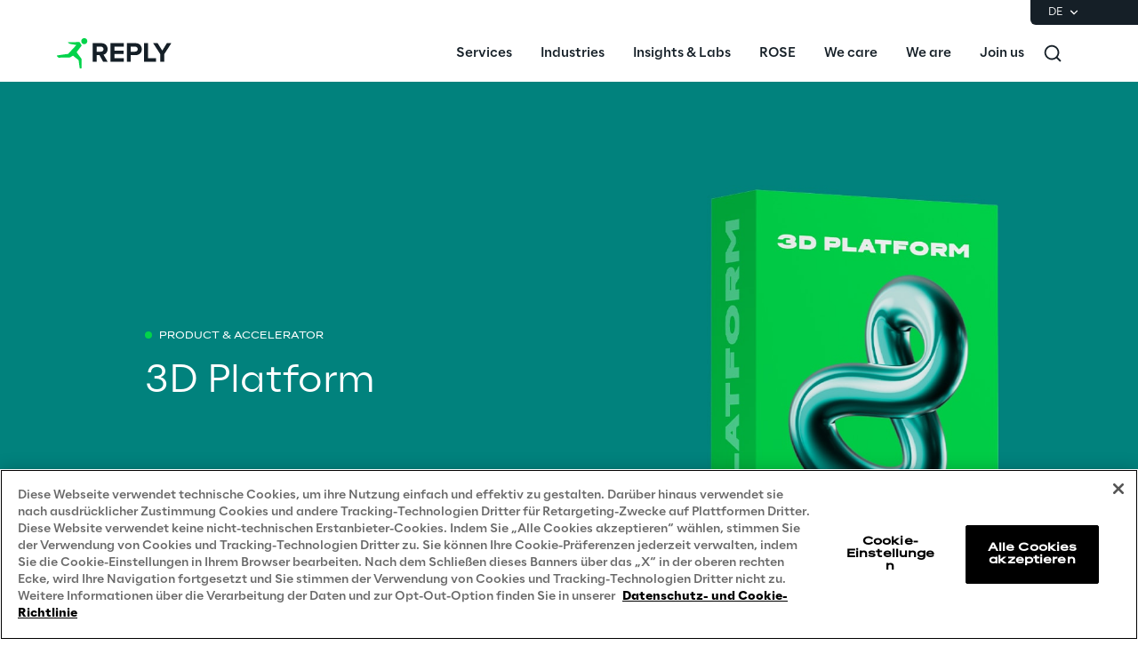

--- FILE ---
content_type: text/html
request_url: https://www.reply.com/de/3d-and-mixed-reality/3d-digital-transformation
body_size: 22405
content:
<!DOCTYPE html><html lang="de" dir="ltr"><head><title>3D Platform | Reply</title><meta charset="utf-8"><link rel="shortcut icon" href="/favicon.ico"><meta name="viewport" content="width=device-width,minimum-scale=1,initial-scale=1"><link href="/styles/theme.c0986369.css" rel="stylesheet" type="text/css"><script>if(-1!==navigator.userAgent.indexOf("MSIE")||navigator.appVersion.indexOf("Trident/")>-1){var e=document.createElement("div");e.className+=" ieblock",e.innerHTML='<section id="warning-block"><section class="warningContent"><div class="alerts-logo"><img alt="logo" src="/ieblock.svg"></div><h4>The browser you are using is obsolete,  please try with a newer one.</h4></section></section>',document.body=document.createElement("body"),document.body.insertAdjacentElement("beforeend",e),document.addEventListener("DOMContentLoaded",(function(e){(body=document.getElementsByTagName("body")[1]).className="body-invisible"}))}</script><script defer src="/scripts/theme.60c3ddbb.js" data-id="themejs"></script><meta name="description" content="Erschließen Sie mit der Konfigurationslösung von Reply das volle Potenzial von 3D im Produktentwicklungsprozess und führen Sie so zur Generierung wirkungsvoller digitaler Zwillinge."><meta name="keywords" content="mixed reality, digital transformation, 3d"><meta name="author" content="TamTamy Reply"><link href="/styles/styles-c6313080.css" rel="stylesheet" type="text/css"><link href="/de/3d-and-mixed-reality/3d-digital-transformation/styles-33ef0bf5.css" rel="stylesheet" type="text/css"><meta property="og:type" content="article"><meta property="og:site_name" content="Reply"><meta property="og:title" content="3D Platform | Reply"><meta property="og:description" content="Erschließen Sie mit der Konfigurationslösung von Reply das volle Potenzial von 3D im Produktentwicklungsprozess und führen Sie so zur Generierung wirkungsvoller digitaler Zwillinge."><meta property="og:url" content="https://www.reply.com/de/3d-and-mixed-reality/3d-digital-transformation"><meta property="og:image" content="https://replydam.discoveryreplymedia.com/production/24/88/2bec8922-5a16-58ea-6754-3a36f30fe034/5ed15f7a-5f63-403d-9515-a132525b897b.jpg"><link rel="image_src" href="https://replydam.discoveryreplymedia.com/production/24/88/2bec8922-5a16-58ea-6754-3a36f30fe034/5ed15f7a-5f63-403d-9515-a132525b897b.jpg"><meta name="twitter:card" content="summary_large_image"><meta name="twitter:title" content="3D Platform | Reply"><meta name="twitter:description" content="Erschließen Sie mit der Konfigurationslösung von Reply das volle Potenzial von 3D im Produktentwicklungsprozess und führen Sie so zur Generierung wirkungsvoller digitaler Zwillinge."><link rel="canonical" href="https://www.reply.com/de/3d-and-mixed-reality/3d-digital-transformation"><link rel="alternate" hreflang="de" href="https://www.reply.com/de/3d-and-mixed-reality/3d-digital-transformation"><link rel="alternate" hreflang="en" href="https://www.reply.com/en/3d-and-mixed-reality/3d-digital-transformation"><link rel="alternate" hreflang="fr" href="https://www.reply.com/fr/3d-and-mixed-reality/3d-digital-transformation"><link rel="alternate" hreflang="it" href="https://www.reply.com/it/3d-and-mixed-reality/3d-digital-transformation"><link rel="alternate" hreflang="pt" href="https://www.reply.com/pt/3d-and-mixed-reality/3d-digital-transformation"><script type="application/ld+json">{"@context":"http://www.schema.org","@type":"Organization","name":"Reply","url":"https://www.reply.com/de","logo":"https://www.reply.com/contents/logoreply.png","description":"Reply ist ein Netzwerk von hochspezialisierten Unternehmen, die führende Industriekonzerne bei der Definition und Entwicklung von Geschäftsmodellen unterstützen, die durch neue Technologien wie KI, Big Data, Cloud Computing, digitale Kommunikation und das Internet der Dinge ermöglicht werden.","address":{"@type":"PostalAddress","streetAddress":"Corso Francia, 110","addressLocality":"Turin","postalCode":"10143","addressCountry":"IT"},"contactPoint":{"@type":"ContactPoint","contactType":"Customer Support","email":"info@reply.com","telephone":"+39 011 771 1591","availableLanguage":["English","Italian"]},"sameAs":["https://www.facebook.com/ReplyinDeutschland","https://www.linkedin.com/company/reply","https://twitter.com/Reply_DE","https://www.xing.com/pages/reply"]}</script><script type="application/ld+json">{"@context":"http://www.schema.org","@type":"WebSite","url":"https://www.reply.com/de","name":"Reply"}</script><script type="application/ld+json">{"@context":"http://www.schema.org","@type":"TechArticle","name":"3D Platform | Reply","author":{"@type":"Organization","name":"Reply"},"dateModified":"2023-11-02T11:14:04.148Z","headline":"3D Platform | Reply","mainEntityOfPage":{"@type":"WebPage"},"publisher":{"@type":"Organization","logo":{"@type":"ImageObject","url":"https://www.reply.com/contents/logoreply.png","height":150,"width":565},"name":"Reply"}}</script><script src="https://cdn.cookielaw.org/scripttemplates/otSDKStub.js" type="text/javascript" data-document-language="true" data-domain-script="93b766e1-abbc-4ac6-8595-a8b1084d9583"></script><script type="text/javascript">function OptanonWrapper(){}</script><script>(function(w,d,s,l,i){w[l]=w[l]||[];w[l].push({'gtm.start':new Date().getTime(),event:'gtm.js'});var f=d.getElementsByTagName(s)[0],j=d.createElement(s),dl=l!='dataLayer'?'&l='+l:'';j.async=true;j.src='https://www.googletagmanager.com/gtm.js?id='+i+dl;f.parentNode.insertBefore(j,f);})(window,document,'script','dataLayer','GTM-5J8JCZQ');</script></head><body class="body-container block"><script>{const a=window.location.pathname.split("/");window.dataLayer=window.dataLayer||[],window.dataLayer.push({event:"page_path_level",full_url:window.location.href.replace(/https?:\/\//i,""),path_l1:"/"+a[1],path_l2:a[2]?"/"+a[2]:"null",path_l3:a[3]?"/"+a[3]:"null",path_l4:a[4]?"/"+a[4]:"null",querystring_par:window.location.search||"null"});}</script><noscript><iframe src="https://www.googletagmanager.com/ns.html?id=GTM-5J8JCZQ" height="0" width="0" style="display:none;visibility:hidden"></iframe></noscript><div class="popup-host"></div> <header role="banner" class="vxpwwmlxdj vxpwwmlxdj-sm vxpwwmlxdj-md vxpwwmlxdj-lg vxpwwmlxdj-xl" id="header-content"><div class="wmmqzahypi wmmqzahypi-sm wmmqzahypi-md wmmqzahypi-lg wmmqzahypi-xl"><div class="gldsmnbgrn gldsmnbgrn-xl"><div class="block"><custom-menu-runtime class="header flex flex-col lg:items-end" params="%7B%22locale%22%3A%22de%22%2C%22siteKey%22%3A%22com_de%22%2C%22siteLanguage%22%3A%22de%22%7D"><nav class="header-top hidden lg:flex justify-end items-center gap-x-8 py-1 pl-5 rounded-bl-md" aria-label="Language selector"><div class="lang-selector flex flex-col items-center text-white font-light text-xs" role="menu"><button class="flex footer-text--light items-center text-white" data-toggle="dropdown" aria-expanded="false" aria-haspopup="true" aria-controls="language-dropdown"><span class="text-xs font-light">DE</span> <span class="ml-1"><svg width="16" height="16" viewBox="0 0 16 16" fill="none" xmlns="http://www.w3.org/2000/svg"><path d="M8.07396 8.70735L4.77397 5.40735L3.8313 6.35002L8.07396 10.5927L12.3166 6.35002L11.374 5.40735L8.07396 8.70735Z" fill="white"></path></svg></span></button><div class="dropdown absolute top-full mt-1 rounded-md" id="language-dropdown" aria-hidden="true"><menu role="menu" class="list-none p-3 flex flex-col items-center justify-center mb-0 gap-y-1"><li role="none" class="lang-item footer-text--light rounded-sm py-2 current footer-text--medium"><a role="menuitem" class="whitespace-nowrap py-2 px-4" href="/de/3d-and-mixed-reality/3d-digital-transformation" tabindex="0">DE</a></li><li role="none" class="lang-item footer-text--light rounded-sm py-2"><a role="menuitem" class="whitespace-nowrap py-2 px-4" href="/en/3d-and-mixed-reality/3d-digital-transformation" tabindex="-1">EN</a></li><li role="none" class="lang-item footer-text--light rounded-sm py-2"><a role="menuitem" class="whitespace-nowrap py-2 px-4" href="/fr/3d-and-mixed-reality/3d-digital-transformation" tabindex="-1">FR</a></li><li role="none" class="lang-item footer-text--light rounded-sm py-2"><a role="menuitem" class="whitespace-nowrap py-2 px-4" href="/it/3d-and-mixed-reality/3d-digital-transformation" tabindex="-1">IT</a></li><li role="none" class="lang-item footer-text--light rounded-sm py-2"><a role="menuitem" class="whitespace-nowrap py-2 px-4" href="/pt/3d-and-mixed-reality/3d-digital-transformation" tabindex="-1">PT</a></li></menu></div></div></nav><nav class="header-bottom w-full mx-auto flex justify-between pl-10 lg:pl-0" aria-label="Main navigation"><div class="logo flex items-center"><a href="/de" aria-label="Go to homepage"> <svg height="64" viewBox="0 0 129 64" fill="none"><title>Reply Logo</title><g clip-path="url(#clip0_10408_551)"><path fill-rule="evenodd" clip-rule="evenodd" d="M27.3656 18.3166C27.3656 16.4202 28.9009 14.8837 30.8013 14.8837C32.6929 14.8837 34.2326 16.4202 34.2326 18.3166C34.2326 20.2087 32.6929 21.7408 30.8013 21.7408C28.9009 21.7408 27.3656 20.2087 27.3656 18.3166ZM27.5612 23.6679L23.2677 29.309L22.1812 30.7708L27.3764 37.7596C27.6624 38.1415 27.8164 38.6068 27.812 39.0853L27.7768 48.3261C27.7768 48.7651 27.4204 49.1163 26.9849 49.1163H26.3779C25.982 49.1163 25.6432 48.8221 25.5904 48.4314L24.4599 40.1038C24.4203 39.8053 24.2663 39.5375 24.0288 39.3531L18.0769 34.6339L15.2571 36.3504C14.8831 36.5743 14.4564 36.6972 14.0209 36.706L2.24466 36.8991C1.90154 36.9035 1.56721 36.7631 1.33406 36.5128L0.141917 35.2354C-0.14842 34.9281 0.0319411 34.4145 0.45425 34.3574L12.6484 32.6278L21.9172 22.689L14.4256 21.2798C14.2101 21.2403 14.0077 21.1481 13.8406 21.012L12.6308 20.0375C12.3669 19.8268 12.5165 19.4053 12.8552 19.4053H17.1706L25.0362 19.3527C25.3397 19.3483 25.6212 19.5063 25.784 19.7609L27.6052 22.6802C27.7988 22.9875 27.7812 23.3826 27.5612 23.6679Z" fill="#02D34A"></path><path fill-rule="evenodd" clip-rule="evenodd" d="M52.4587 27.2963C52.4587 25.5638 51.109 24.4966 49.3494 24.4966H44.6452V30.1584H49.3494C51.109 30.1584 52.4587 29.0868 52.4587 27.2963ZM52.0177 41.5444L47.906 34.0877H44.6452V41.5444H40.186V20.5629H49.9775C54.3386 20.5629 57.0382 23.425 57.0382 27.3275C57.0382 31.0068 54.6861 33.0205 52.4276 33.5519L57.1629 41.5444H52.0177Z" fill="#151F27"></path><path fill-rule="evenodd" clip-rule="evenodd" d="M60.363 41.5444V20.5629H75.1705V24.4966H64.8177V28.8992H74.9522V32.8285H64.8177V37.6107H75.1705V41.5444H60.363Z" fill="#151F27"></path><path fill-rule="evenodd" clip-rule="evenodd" d="M90.927 27.3275C90.927 25.5638 89.5817 24.4966 87.8221 24.4966H83.1135V30.1271H87.8221C89.5817 30.1271 90.927 29.0555 90.927 27.3275ZM78.6588 41.5444V20.5629H88.4502C92.9985 20.5629 95.4797 23.6438 95.4797 27.3275C95.4797 30.9755 92.9673 34.0564 88.4502 34.0564H83.1135V41.5444H78.6588Z" fill="#151F27"></path><path fill-rule="evenodd" clip-rule="evenodd" d="M98.0818 41.5444V20.5629H102.572V37.6107H111.419V41.5444H98.0818Z" fill="#151F27"></path><path fill-rule="evenodd" clip-rule="evenodd" d="M116.284 41.5444V32.958L108.253 20.5629H113.335L118.512 28.9618L123.688 20.5629H128.744L120.739 32.958V41.5444H116.284Z" fill="#151F27"></path></g><defs><clipPath id="clip0_10408_551"><rect width="128.744" height="64" fill="white"></rect></clipPath></defs></svg></a></div><div class="flex justify-between items-center menu menu-default static ml-auto"><div id="menu-first-level" class="menu menu-horizontal absolute top-full right-0 w-full md:w-1/2 lg:static lg:w-auto lg:h-auto ml-auto" role="menubar" aria-hidden="false"><menu role="none" id="nav-container" class="nav flex-nowrap lg:space-x-8 xl:space-x-14"><li role="none" class="nav-item first-level w-full lg:w-auto"><button role="menuitem" class="nav-link flex items-center w-full lg:w-auto !px-10 lg:!px-0 !py-6 md:!py-5" data-toggle="dropdown" aria-expanded="false" aria-haspopup="true" aria-controls="dropdown-menu-Services" id="Services" tabindex="0"><span class="h7--medium lg:paragraph-02--medium">Services</span>  <svg xmlns="http://www.w3.org/2000/svg" fill="currentColor" class="lg:hidden ml-auto" viewBox="0 0 24 25" height="24" width="24"><path d="M13.17 12.5 8.22 7.55l1.42-1.41L16 12.5l-6.36 6.36-1.42-1.41 4.95-4.95Z"></path></svg></button><div class="dropdown mega-menu" aria-hidden="true" role="menu" id="dropdown-menu-Services" aria-labelledby="Services"> <button class="lg:hidden nav-link flex items-center gap-x-2 w-full h-16 !px-10" data-dismiss="" aria-controls="dropdown-menu-Services" aria-label="Close Services"><svg xmlns="http://www.w3.org/2000/svg" viewBox="0 0 24 25" height="24" width="24"><path fill="#ffffff" d="M11.05 12.5 16 7.55l-1.41-1.41-6.37 6.36 6.37 6.36L16 17.45l-4.95-4.95Z"></path></svg> <span class="h7--medium">Services</span></button><div class="custom-h bg-white"><div class="container mx-auto lg:px-16 lg:pt-7 lg:pb-12"><menu role="none" class="list-none pl-0 lg:grid lg:grid-cols-12 lg:gap-x-10 pt-6 lg:pt-0"><li role="none" class="lg:col-span-6 xl:col-start-2"><menu role="none" class="lg:columns-2 xl:columns-3 lg:gap-10 list-none pl-0"><li role="none" class="nav-item third-level"><a href="/de/artificial-intelligence" role="menuitem" class="nav-link block px-10 lg:px-0 py-3 xl:py-4" target="_self" tabindex="0"><span class="paragraph-02--light">Artificial Intelligence</span> </a></li><li role="none" class="nav-item third-level"><a href="/de/ai-powered-software-engineering" role="menuitem" class="nav-link block px-10 lg:px-0 py-3 xl:py-4" target="_self" tabindex="-1"><span class="paragraph-02--light">AI-powered Software Engineering</span> </a></li><li role="none" class="nav-item third-level"><a href="/de/cloud-computing" role="menuitem" class="nav-link block px-10 lg:px-0 py-3 xl:py-4" target="_self" tabindex="-1"><span class="paragraph-02--light">Cloud Computing</span> </a></li><li role="none" class="nav-item third-level"><a href="/de/cx-and-digital-commerce" role="menuitem" class="nav-link block px-10 lg:px-0 py-3 xl:py-4" target="_self" tabindex="-1"><span class="paragraph-02--light">CX &amp; Digital Commerce</span> </a></li><li role="none" class="nav-item third-level"><a href="/de/cybersecurity" role="menuitem" class="nav-link block px-10 lg:px-0 py-3 xl:py-4" target="_self" tabindex="-1"><span class="paragraph-02--light">Cybersecurity</span> </a></li><li role="none" class="nav-item third-level"><a href="/de/data-world" role="menuitem" class="nav-link block px-10 lg:px-0 py-3 xl:py-4" target="_self" tabindex="-1"><span class="paragraph-02--light">Data World</span> </a></li><li role="none" class="nav-item third-level"><a href="/de/design" role="menuitem" class="nav-link block px-10 lg:px-0 py-3 xl:py-4" target="_self" tabindex="-1"><span class="paragraph-02--light">Design</span> </a></li><li role="none" class="nav-item third-level"><a href="/de/digital-assets" role="menuitem" class="nav-link block px-10 lg:px-0 py-3 xl:py-4" target="_self" tabindex="-1"><span class="paragraph-02--light">Digital Assets</span> </a></li><li role="none" class="nav-item third-level"><a href="/de/digital-experience" role="menuitem" class="nav-link block px-10 lg:px-0 py-3 xl:py-4" target="_self" tabindex="-1"><span class="paragraph-02--light">Digital Experience</span> </a></li><li role="none" class="nav-item third-level"><a href="/de/gaming" role="menuitem" class="nav-link block px-10 lg:px-0 py-3 xl:py-4" target="_self" tabindex="-1"><span class="paragraph-02--light">Gaming</span> </a></li><li role="none" class="nav-item third-level"><a href="/de/governance-risk-and-compliance" role="menuitem" class="nav-link block px-10 lg:px-0 py-3 xl:py-4" target="_self" tabindex="-1"><span class="paragraph-02--light">Governance, Risk and Compliance</span> </a></li><li role="none" class="nav-item third-level"><a href="/de/hybrid-work" role="menuitem" class="nav-link block px-10 lg:px-0 py-3 xl:py-4" target="_self" tabindex="-1"><span class="paragraph-02--light">Hybrid Work</span> </a></li><li role="none" class="nav-item third-level"><a href="/de/iot" role="menuitem" class="nav-link block px-10 lg:px-0 py-3 xl:py-4" target="_self" tabindex="-1"><span class="paragraph-02--light">Internet of Things</span> </a></li><li role="none" class="nav-item third-level"><a href="/de/metaverse" role="menuitem" class="nav-link block px-10 lg:px-0 py-3 xl:py-4" target="_self" tabindex="-1"><span class="paragraph-02--light">Metaverse</span> </a></li><li role="none" class="nav-item third-level"><a href="/de/prebuilt-ai-apps" role="menuitem" class="nav-link block px-10 lg:px-0 py-3 xl:py-4" target="_self" tabindex="-1"><span class="paragraph-02--light">Prebuilt AI Apps</span> <sup class="label--xsmall">New</sup></a></li><li role="none" class="nav-item third-level"><a href="/de/quality-engineering" role="menuitem" class="nav-link block px-10 lg:px-0 py-3 xl:py-4" target="_self" tabindex="-1"><span class="paragraph-02--light">Quality Engineering</span> </a></li><li role="none" class="nav-item third-level"><a href="/de/quantum-computing" role="menuitem" class="nav-link block px-10 lg:px-0 py-3 xl:py-4" target="_self" tabindex="-1"><span class="paragraph-02--light">Quantum Computing</span> </a></li><li role="none" class="nav-item third-level"><a href="/de/robotics-and-autonomous-things" role="menuitem" class="nav-link block px-10 lg:px-0 py-3 xl:py-4" target="_self" tabindex="-1"><span class="paragraph-02--light">Robotics &amp; Autonomous Things</span> </a></li><li role="none" class="nav-item third-level"><a href="/de/social-media" role="menuitem" class="nav-link block px-10 lg:px-0 py-3 xl:py-4" target="_self" tabindex="-1"><span class="paragraph-02--light">Social Media</span> </a></li><li role="none" class="nav-item third-level"><a href="/de/strategy-and-business-model-transformation" role="menuitem" class="nav-link block px-10 lg:px-0 py-3 xl:py-4" target="_self" tabindex="-1"><span class="paragraph-02--light">Strategy and Business Model Transformation</span> </a></li><li role="none" class="nav-item third-level"><a href="/de/supply-chain-management" role="menuitem" class="nav-link block px-10 lg:px-0 py-3 xl:py-4" target="_self" tabindex="-1"><span class="paragraph-02--light">Supply Chain Management</span> </a></li><li role="none" class="nav-item third-level"><a href="/de/telco-networks" role="menuitem" class="nav-link block px-10 lg:px-0 py-3 xl:py-4" target="_self" tabindex="-1"><span class="paragraph-02--light">Telco Networks</span> </a></li><li role="none" class="nav-item third-level"><a href="/de/3d-and-mixed-reality" role="menuitem" class="nav-link block px-10 lg:px-0 py-3 xl:py-4" target="_self" tabindex="-1"><span class="paragraph-02--light">3D &amp; Mixed Reality</span> </a></li></menu> </li><li role="none" id="highlights-01" class="highlights-wrapper lg:col-start-8 lg:col-span-5 xl:col-span-4 bg-gray-50 aspect-1 mt-6 lg:mt-0 overflow-hidden" aria-label="Highlighted items"> <cardcarousel-runtime class="card-carousel-runtime" data-active-slide="1" data-infinite="true" data-init-infinite-on-load="true" data-carousel-type="reply-menu-slider" data-items-count="2"><div class="carousel alternative first card-reply-menu-slider h-full"><div class="carousel-items-container h-full"><div role="menu" aria-labelledby="highlights-01" class="carousel-items h-full"><div class="carousel-item h-full w-full lg:rounded-md overflow-hidden"><picture class="absolute top-0 h-full w-full"><img class="h-full w-full" loading="lazy" alt="" src="https://replydam.discoveryreplymedia.com/production/1/1/99ffbff2-397c-6b3f-1afd-1c1f1c20bdfc/7f95fb04-3396-4012-8bc1-102459e8e262.png?im=Crop,rect=(840,0,1080,1080),allowExpansion;Resize,width=600"></picture> <a class="highlight-info flex flex-col items-center justify-end w-full gap-y-4 text-center" role="menuitem" href="/de/artificial-intelligence/dont-get-stuck-envisioning-the-future-make-it-happen" target="_self"><span class="h5--medium text-white">Prebuilt AI Apps</span> <span class="button button-4cibs mx-auto"><span>Mehr erfahren</span> </span></a></div><div class="carousel-item h-full w-full lg:rounded-md overflow-hidden"><picture class="absolute top-0 h-full w-full"><img class="h-full w-full" loading="lazy" alt="" src="https://replydam.discoveryreplymedia.com/production/4/4/842063aa-0de7-3028-fee0-7aa98919578d/f16c225a-b3ba-49fe-8351-7068a18615a9.png?im=Crop,rect=(640,0,1632,1632),allowExpansion;Resize,width=600"></picture> <a class="highlight-info flex flex-col items-center justify-end w-full gap-y-4 text-center" role="menuitem" href="/de/ai-powered-software-engineering/silicon-shoring" target="_self"><span class="h5--medium text-white">Silicon Shoring</span> <span class="button button-4cibs mx-auto"><span>Mehr erfahren</span> </span></a></div></div></div><div class="carousel-control-container"><button class="carousel-control-prev" aria-label="Previous slide"><svg width="8" height="14" viewBox="0 0 8 14" fill="none" xmlns="http://www.w3.org/2000/svg"><path d="M3.05 7.00072L8 2.05072L6.586 0.636719L0.221999 7.00072L6.586 13.3647L8 11.9507L3.05 7.00072Z" fill="white"></path></svg></button> <button class="carousel-control-next" aria-label="Next slide"><svg width="8" height="14" viewBox="0 0 8 14" fill="none" xmlns="http://www.w3.org/2000/svg"><path d="M5.17168 7.00072L0.22168 2.05072L1.63568 0.636719L7.99968 7.00072L1.63568 13.3647L0.22168 11.9507L5.17168 7.00072Z" fill="white"></path></svg></button></div><ol class="carousel-indicators"><li class="carousel-indicator"></li><li class="carousel-indicator"></li></ol></div></cardcarousel-runtime></li></menu>     </div></div></div></li> <li role="none" class="nav-item first-level w-full lg:w-auto"><button role="menuitem" class="nav-link flex items-center w-full lg:w-auto !px-10 lg:!px-0 !py-6 md:!py-5" data-toggle="dropdown" aria-expanded="false" aria-haspopup="true" aria-controls="dropdown-menu-Industries" id="Industries" tabindex="-1"><span class="h7--medium lg:paragraph-02--medium">Industries</span>  <svg xmlns="http://www.w3.org/2000/svg" fill="currentColor" class="lg:hidden ml-auto" viewBox="0 0 24 25" height="24" width="24"><path d="M13.17 12.5 8.22 7.55l1.42-1.41L16 12.5l-6.36 6.36-1.42-1.41 4.95-4.95Z"></path></svg></button><div class="dropdown mega-menu" aria-hidden="true" role="menu" id="dropdown-menu-Industries" aria-labelledby="Industries"> <button class="lg:hidden nav-link flex items-center gap-x-2 w-full h-16 !px-10" data-dismiss="" aria-controls="dropdown-menu-Industries" aria-label="Close Industries"><svg xmlns="http://www.w3.org/2000/svg" viewBox="0 0 24 25" height="24" width="24"><path fill="#ffffff" d="M11.05 12.5 16 7.55l-1.41-1.41-6.37 6.36 6.37 6.36L16 17.45l-4.95-4.95Z"></path></svg> <span class="h7--medium">Industries</span></button><div class="custom-h bg-white"><div class="container mx-auto lg:px-16 lg:pt-7 lg:pb-12"> <menu role="none" class="list-none pl-0 lg:grid lg:grid-cols-12 lg:gap-10 pt-6 lg:pt-0"><li role="none" class="nav-item lg:col-span-4 xl:col-span-3 xl:col-start-2"><menu role="none" class="list-none pl-0"><li role="none" class="nav-item third-level"><a href="/de/automotive-and-manufacturing" role="menuitem" class="nav-link flex justify-between items-center py-4 px-8 lg:px-0" target="_self"><span class="paragraph-02--light">Automotive &amp; Manufacturing</span> </a></li><li role="none" class="nav-item third-level"><a href="/de/energy-and-utilities" role="menuitem" class="nav-link flex justify-between items-center py-4 px-8 lg:px-0" target="_self"><span class="paragraph-02--light">Energy &amp; Utilities</span> </a></li><li role="none" class="nav-item third-level"><a href="/de/financial-services" role="menuitem" class="nav-link flex justify-between items-center py-4 px-8 lg:px-0" target="_self"><span class="paragraph-02--light">Financial Services</span> </a></li><li role="none" class="nav-item third-level"><a href="/de/logistics" role="menuitem" class="nav-link flex justify-between items-center py-4 px-8 lg:px-0" target="_self"><span class="paragraph-02--light">Logistics</span> </a></li><li role="none" class="nav-item third-level"><a href="/de/retail-and-consumer-products" role="menuitem" class="nav-link flex justify-between items-center py-4 px-8 lg:px-0" target="_self"><span class="paragraph-02--light">Retail &amp; Consumer Products</span> </a></li><li role="none" class="nav-item third-level"><a href="/de/telco-and-media" role="menuitem" class="nav-link flex justify-between items-center py-4 px-8 lg:px-0" target="_self"><span class="paragraph-02--light">Telco &amp; Media</span> </a></li></menu></li>  <li role="none" id="highlights-02" class="highlights-wrapper lg:col-span-8 xl:col-span-7 bg-gray-50 aspect-w-16 aspect-h-9 mt-6 lg:mt-0 overflow-hidden" aria-label="Highlighted items"><cardcarousel-runtime class="card-carousel-runtime" data-active-slide="1" data-infinite="true" data-init-infinite-on-load="true" data-carousel-type="reply-menu-slider" data-items-count="2"><div class="carousel alternative first card-reply-menu-slider h-full"><div class="carousel-items-container h-full"><div role="menu" aria-labelledby="highlights-02" class="carousel-items h-full"><div class="carousel-item h-full w-full lg:rounded-md overflow-hidden"><picture class="absolute top-0 h-full w-full"><img class="h-full w-full" loading="lazy" alt="" src="https://replydam.discoveryreplymedia.com/production/28/92/ccc47ae2-e085-0b58-c390-c99d68de8e8e/62c9f5ff-aa0c-4052-99e8-bd9bba14d4c2.png?im=AspectCrop=(16,9);Resize,width=1000"></picture> <a class="highlight-info flex flex-col items-center justify-end w-full gap-y-4 text-center" role="menuitem" href="/de/supply-chain-management/puma-accelerates-logistics-innovation-with-galilea" target="_self"><span class="h5--medium text-white">PUMA beschleunigt Innovationen in der Logistik mit GaliLEA</span> <span class="button button-4cibs mx-auto"><span>Mehr erfahren</span> </span></a></div><div class="carousel-item h-full w-full lg:rounded-md overflow-hidden"><picture class="absolute top-0 h-full w-full"><img class="h-full w-full" loading="lazy" alt="" src="https://replydam.discoveryreplymedia.com/production/5/5/eb0ea20f-01da-1b23-fad8-a1efce53e92a/1bf08d3c-6b0a-4583-b4d8-26e0e7d5bd8c.png?im=AspectCrop=(16,9);Resize,width=1000"></picture> <a class="highlight-info flex flex-col items-center justify-end w-full gap-y-4 text-center" role="menuitem" href="/de/retail-and-consumer-products/boosting-fashion-retailers-operations-with-generative-ai" target="_self"><span class="h5--medium text-white">Optimierung der Betriebsabläufe von Mode-Einzelhändlern mithilfe von generativer KI</span> <span class="button button-4cibs mx-auto"><span>Mehr erfahren</span> </span></a></div></div></div><div class="carousel-control-container"><button class="carousel-control-prev" aria-label="Previous slide"><svg width="8" height="14" viewBox="0 0 8 14" fill="none" xmlns="http://www.w3.org/2000/svg"><path d="M3.05 7.00072L8 2.05072L6.586 0.636719L0.221999 7.00072L6.586 13.3647L8 11.9507L3.05 7.00072Z" fill="white"></path></svg></button> <button class="carousel-control-next" aria-label="Next slide"><svg width="8" height="14" viewBox="0 0 8 14" fill="none" xmlns="http://www.w3.org/2000/svg"><path d="M5.17168 7.00072L0.22168 2.05072L1.63568 0.636719L7.99968 7.00072L1.63568 13.3647L0.22168 11.9507L5.17168 7.00072Z" fill="white"></path></svg></button></div><ol class="carousel-indicators"><li class="carousel-indicator"></li><li class="carousel-indicator"></li></ol></div></cardcarousel-runtime></li></menu>    </div></div></div></li> <li role="none" class="nav-item first-level w-full lg:w-auto"><button role="menuitem" class="nav-link flex items-center w-full lg:w-auto !px-10 lg:!px-0 !py-6 md:!py-5" data-toggle="dropdown" aria-expanded="false" aria-haspopup="true" aria-controls="dropdown-menu-Insights-&amp;-Labs" id="Insights-&amp;-Labs" tabindex="-1"><span class="h7--medium lg:paragraph-02--medium">Insights &amp; Labs</span>  <svg xmlns="http://www.w3.org/2000/svg" fill="currentColor" class="lg:hidden ml-auto" viewBox="0 0 24 25" height="24" width="24"><path d="M13.17 12.5 8.22 7.55l1.42-1.41L16 12.5l-6.36 6.36-1.42-1.41 4.95-4.95Z"></path></svg></button><div class="dropdown mega-menu" aria-hidden="true" role="menu" id="dropdown-menu-Insights-&amp;-Labs" aria-labelledby="Insights-&amp;-Labs"> <button class="lg:hidden nav-link flex items-center gap-x-2 w-full h-16 !px-10" data-dismiss="" aria-controls="dropdown-menu-Insights-&amp;-Labs" aria-label="Close Insights &amp; Labs"><svg xmlns="http://www.w3.org/2000/svg" viewBox="0 0 24 25" height="24" width="24"><path fill="#ffffff" d="M11.05 12.5 16 7.55l-1.41-1.41-6.37 6.36 6.37 6.36L16 17.45l-4.95-4.95Z"></path></svg> <span class="h7--medium">Insights &amp; Labs</span></button><div class="custom-h bg-white"><div class="container mx-auto lg:px-16 lg:pt-7 lg:pb-12">   <menu role="none" class="list-none pl-0 grid lg:grid-cols-12 lg:gap-8"> <li role="none" class="nav-item item-bordered lg:col-span-3 xl:col-start-2"><menu role="none" class="list-none pl-0"><li role="none" class="second-level link-bordered py-5 w-full lg:w-auto"><a href="/de/labs" role="menuitem" class="nav-link flex items-center w-full py-3 px-10 lg:px-0" target="_self"><span class="paragraph-02--medium">Labs</span>  <svg xmlns="http://www.w3.org/2000/svg" fill="currentColor" class="lg:hidden ml-auto" viewBox="0 0 24 24" height="24" width="24"><path fill="#151F27" d="M20.6 12.15 15.65 7.2l-1.41 1.41 2.53 2.54H3.6v2h13.17l-2.53 2.54 1.41 1.41 4.95-4.95Z"></path></svg> </a><menu role="menu" class="list-none pl-0" aria-labelledby="Labs"><li role="none" class="third-level"><a href="/de/labs/area-360-mailand" role="menuitem" class="nav-link flex items-center py-4 px-10 lg:px-0" target="_self"><span class="paragraph-02--light">Area360</span> </a></li><li role="none" class="third-level"><a href="/de/labs/area-42" role="menuitem" class="nav-link flex items-center py-4 px-10 lg:px-0" target="_self"><span class="paragraph-02--light">Area42</span> </a></li><li role="none" class="third-level"><a href="/de/labs/area-phi" role="menuitem" class="nav-link flex items-center py-4 px-10 lg:px-0" target="_self"><span class="paragraph-02--light">Area Phi</span> </a></li><li role="none" class="third-level"><a href="/de/labs/cyber-security-lab" role="menuitem" class="nav-link flex items-center py-4 px-10 lg:px-0" target="_self"><span class="paragraph-02--light">Cyber Security Lab</span> </a></li><li role="none" class="third-level"><a href="/de/labs/immersive-experience-muenchen" role="menuitem" class="nav-link flex items-center py-4 px-10 lg:px-0" target="_self"><span class="paragraph-02--light">Immersive Experience Lab</span> </a></li><li role="none" class="third-level"><a href="/de/labs/reply-iot-labs-concept-quality" role="menuitem" class="nav-link flex items-center py-4 px-10 lg:px-0" target="_self"><span class="paragraph-02--light">IoT Validation Lab</span> </a></li><li role="none" class="third-level"><a href="/de/labs/testautomationcentre" role="menuitem" class="nav-link flex items-center py-4 px-10 lg:px-0" target="_self"><span class="paragraph-02--light">Test Automation Center</span> </a></li></menu></li></menu></li>   <li role="none" class="nav-item item-bordered lg:col-span-3 xl:col-start-5"><menu role="none" class="list-none pl-0"><li role="none" class="second-level link-bordered py-5 w-full lg:w-auto"><a href="https://challenges.reply.com/tamtamy/home.action" role="menuitem" class="nav-link flex items-center w-full py-3 px-10 lg:px-0" target="_blank" rel="noreferrer"><span class="paragraph-02--medium">Challenges</span>  <svg xmlns="http://www.w3.org/2000/svg" fill="currentColor" class="lg:hidden ml-auto" viewBox="0 0 24 24" height="24" width="24"><path fill="#151F27" d="M20.6 12.15 15.65 7.2l-1.41 1.41 2.53 2.54H3.6v2h13.17l-2.53 2.54 1.41 1.41 4.95-4.95Z"></path></svg> </a></li><li role="none" class="second-level link-bordered py-5 w-full lg:w-auto"><a href="/de/insights" role="menuitem" class="nav-link flex items-center w-full py-3 px-10 lg:px-0" target="_self"><span class="paragraph-02--medium">Insights</span>  <svg xmlns="http://www.w3.org/2000/svg" fill="currentColor" class="lg:hidden ml-auto" viewBox="0 0 24 24" height="24" width="24"><path fill="#151F27" d="M20.6 12.15 15.65 7.2l-1.41 1.41 2.53 2.54H3.6v2h13.17l-2.53 2.54 1.41 1.41 4.95-4.95Z"></path></svg> </a></li><li role="none" class="second-level link-bordered py-5 w-full lg:w-auto"><a href="/de/xchange" role="menuitem" class="nav-link flex items-center w-full py-3 px-10 lg:px-0" target="_self"><span class="paragraph-02--medium">Xchange</span>  <svg xmlns="http://www.w3.org/2000/svg" fill="currentColor" class="lg:hidden ml-auto" viewBox="0 0 24 24" height="24" width="24"><path fill="#151F27" d="M20.6 12.15 15.65 7.2l-1.41 1.41 2.53 2.54H3.6v2h13.17l-2.53 2.54 1.41 1.41 4.95-4.95Z"></path></svg> </a></li><li role="none" class="second-level link-bordered py-5 w-full lg:w-auto"><a href="https://webinars.reply.com/home.action" role="menuitem" class="nav-link flex items-center w-full py-3 px-10 lg:px-0" target="_blank" rel="noreferrer"><span class="paragraph-02--medium">Webinars</span>  <svg xmlns="http://www.w3.org/2000/svg" fill="currentColor" class="lg:hidden ml-auto" viewBox="0 0 24 24" height="24" width="24"><path fill="#151F27" d="M20.6 12.15 15.65 7.2l-1.41 1.41 2.53 2.54H3.6v2h13.17l-2.53 2.54 1.41 1.41 4.95-4.95Z"></path></svg> </a></li></menu></li>    <li role="none" id="highlights-04" class="highlights-wrapper lg:col-span-5 lg:col-start-8 xl:col-span-4 bg-gray-50 aspect-1 mt-6 lg:mt-0 overflow-hidden" aria-label="Highlighted items"><cardcarousel-runtime class="card-carousel-runtime" data-active-slide="1" data-infinite="true" data-init-infinite-on-load="true" data-carousel-type="reply-menu-slider" data-items-count="1"><div class="carousel alternative first card-reply-menu-slider h-full"><div class="carousel-items-container h-full"><div role="menu" aria-labelledby="highlights-04" class="carousel-items h-full"><div class="carousel-item h-full w-full lg:rounded-md overflow-hidden"><picture class="absolute top-0 h-full w-full"><img class="h-full w-full" loading="lazy" alt="Insurance Outlook 2030+ " src="https://replydam.discoveryreplymedia.com/production/28/92/a407343b-4805-995b-dc43-8fc60699e740/6f27d549-b30a-4eda-acbc-6dbae46728e6.png?im=AspectCrop=(1,1);Resize,width=600"></picture> <a class="highlight-info flex flex-col items-center justify-end w-full gap-y-4 text-center" role="menuitem" href="/de/strategy-and-business-models-transformation/insurance-outlook-2030" target="_self"><span class="h5--medium text-white">Insurance Outlook 2030+ </span> <span class="button button-4cibs mx-auto"><span>Mehr erfahren</span> </span></a></div></div></div><div class="carousel-control-container"><button class="carousel-control-prev" aria-label="Previous slide"><svg width="8" height="14" viewBox="0 0 8 14" fill="none" xmlns="http://www.w3.org/2000/svg"><path d="M3.05 7.00072L8 2.05072L6.586 0.636719L0.221999 7.00072L6.586 13.3647L8 11.9507L3.05 7.00072Z" fill="white"></path></svg></button> <button class="carousel-control-next" aria-label="Next slide"><svg width="8" height="14" viewBox="0 0 8 14" fill="none" xmlns="http://www.w3.org/2000/svg"><path d="M5.17168 7.00072L0.22168 2.05072L1.63568 0.636719L7.99968 7.00072L1.63568 13.3647L0.22168 11.9507L5.17168 7.00072Z" fill="white"></path></svg></button></div><ol class="carousel-indicators"><li class="carousel-indicator"></li></ol></div></cardcarousel-runtime></li></menu>  </div></div></div></li>  <li role="none" class="nav-item first-level"><a href="https://onlineservices.reply.com/" role="menuitem" class="nav-link flex items-center w-full lg:w-auto px-10 lg:px-0 py-6 md:py-5" target="_blank" rel="noreferrer" tabindex="-1"><span class="h7--medium lg:paragraph-02--medium">ROSE</span> </a></li><li role="none" class="nav-item first-level w-full lg:w-auto"><button role="menuitem" class="nav-link flex items-center w-full lg:w-auto !px-10 lg:!px-0 !py-6 md:!py-5" data-toggle="dropdown" aria-expanded="false" aria-haspopup="true" aria-controls="dropdown-menu-We-care" id="We-care" tabindex="-1"><span class="h7--medium lg:paragraph-02--medium">We care</span>  <svg xmlns="http://www.w3.org/2000/svg" fill="currentColor" class="lg:hidden ml-auto" viewBox="0 0 24 25" height="24" width="24"><path d="M13.17 12.5 8.22 7.55l1.42-1.41L16 12.5l-6.36 6.36-1.42-1.41 4.95-4.95Z"></path></svg></button><div class="dropdown mega-menu" aria-hidden="true" role="menu" id="dropdown-menu-We-care" aria-labelledby="We-care"> <button class="lg:hidden nav-link flex items-center gap-x-2 w-full h-16 !px-10" data-dismiss="" aria-controls="dropdown-menu-We-care" aria-label="Close We care"><svg xmlns="http://www.w3.org/2000/svg" viewBox="0 0 24 25" height="24" width="24"><path fill="#ffffff" d="M11.05 12.5 16 7.55l-1.41-1.41-6.37 6.36 6.37 6.36L16 17.45l-4.95-4.95Z"></path></svg> <span class="h7--medium">We care</span></button><div class="custom-h bg-white"><div class="container mx-auto lg:px-16 lg:pt-7 lg:pb-12">  <menu role="none" class="list-none pl-0 grid lg:grid-rows-auto-fr lg:grid-cols-12 lg:gap-x-8"><li role="none" class="nav-item column-double item-bordered lg:col-span-6 xl:col-start-2 xl:col-span-5"><menu role="none" class="list-none pl-0"><li role="none" class="second-level py-5 w-full lg:w-auto"><a href="/de/making-a-difference" role="menuitem" class="nav-link flex items-center w-full py-3 px-10 lg:px-0" target="_self"><span class="paragraph-02--medium">Making a difference</span>  <svg xmlns="http://www.w3.org/2000/svg" fill="currentColor" class="lg:hidden ml-auto" viewBox="0 0 24 24" height="24" width="24"><path fill="#151F27" d="M20.6 12.15 15.65 7.2l-1.41 1.41 2.53 2.54H3.6v2h13.17l-2.53 2.54 1.41 1.41 4.95-4.95Z"></path></svg></a></li></menu></li>    <li role="none" class="nav-item item-bordered lg:row-start-2 lg:col-span-3 xl:col-start-2"><menu role="none" class="list-none pl-0"><li role="none" class="second-level link-bordered py-5 w-full lg:w-auto"><a href="/de/people" role="menuitem" class="nav-link flex items-center w-full py-3 px-10 lg:px-0" target="_self" id="link-People"><span class="paragraph-02--medium">People</span>  <svg xmlns="http://www.w3.org/2000/svg" fill="currentColor" class="lg:hidden ml-auto" viewBox="0 0 24 24" height="24" width="24"><path fill="#151F27" d="M20.6 12.15 15.65 7.2l-1.41 1.41 2.53 2.54H3.6v2h13.17l-2.53 2.54 1.41 1.41 4.95-4.95Z"></path></svg> </a><menu role="menu" class="list-none pl-0" aria-labelledby="link-People"><li role="none" class="third-level"><a href="/de/people/continuous-learning" role="menuitem" class="nav-link flex items-center py-4 px-10 lg:px-0" target="_self"><span class="paragraph-02--light">Continuous Learning Culture</span> </a></li><li role="none" class="third-level"><a href="/de/people/wellbeing" role="menuitem" class="nav-link flex items-center py-4 px-10 lg:px-0" target="_self"><span class="paragraph-02--light">Wellbeing</span> </a></li><li role="none" class="third-level"><a href="/de/people/inclusion-and-diversity" role="menuitem" class="nav-link flex items-center py-4 px-10 lg:px-0" target="_self"><span class="paragraph-02--light">Inclusion &amp; Diversity</span> </a></li></menu></li></menu></li>   <li role="none" class="nav-item item-bordered lg:row-start-2 lg:col-span-3 xl:col-start-5"><menu role="none" class="list-none pl-0"><li role="none" class="second-level link-bordered py-5 w-full lg:w-auto"><a href="/de/environment" role="menuitem" class="nav-link flex items-center w-full py-3 px-10 lg:px-0" target="_self" id="link-Environment"><span class="paragraph-02--medium">Environment</span>  <svg xmlns="http://www.w3.org/2000/svg" fill="currentColor" class="lg:hidden ml-auto" viewBox="0 0 24 24" height="24" width="24"><path fill="#151F27" d="M20.6 12.15 15.65 7.2l-1.41 1.41 2.53 2.54H3.6v2h13.17l-2.53 2.54 1.41 1.41 4.95-4.95Z"></path></svg> </a><menu role="menu" class="list-none pl-0" aria-labelledby="link-Environment"><li role="none" class="third-level"><a href="/de/environment/energy-and-emissions" role="menuitem" class="nav-link flex items-center py-4 px-10 lg:px-0" target="_self"><span class="paragraph-02--light">Energy &amp; Emissions</span> </a></li><li role="none" class="third-level"><a href="/de/environment/reply-to-the-earth" role="menuitem" class="nav-link flex items-center py-4 px-10 lg:px-0" target="_self"><span class="paragraph-02--light">Reply to the Earth</span> </a></li><li role="none" class="third-level"><a href="/de/environment/sustainable-supply-chain" role="menuitem" class="nav-link flex items-center py-4 px-10 lg:px-0" target="_self"><span class="paragraph-02--light">Sustainable Supply Chain</span> </a></li></menu></li></menu></li>    <li role="none" id="highlights-03" class="highlights-wrapper lg:row-span-2 lg:col-span-5 lg:col-start-8 xl:col-span-4 bg-gray-50 aspect-1 mt-6 lg:mt-0 overflow-hidden" aria-label="Highlighted items"><cardcarousel-runtime class="card-carousel-runtime" data-active-slide="1" data-infinite="true" data-init-infinite-on-load="true" data-carousel-type="reply-menu-slider" data-items-count="1"><div class="carousel alternative first card-reply-menu-slider h-full"><div class="carousel-items-container h-full"><div role="menu" aria-labelledby="highlights-03" class="carousel-items h-full"><div class="carousel-item h-full w-full lg:rounded-md overflow-hidden"><picture class="absolute top-0 h-full w-full"><img class="h-full w-full" loading="lazy" alt="" src="https://replydam.discoveryreplymedia.com/production/2/2/6113342e-c9f7-b238-36d8-3e07f20200ac/32281efa-65ff-4225-b742-81b0132935da.jpg?im=Crop,rect=(837,0,1080,1080),allowExpansion;Resize,width=600"></picture> <a class="highlight-info flex flex-col items-center justify-end w-full gap-y-4 text-center" role="menuitem" href="/de/making-a-difference" target="_self"><span class="h5--medium text-white">Sustainability at Reply</span> <span class="button button-4cibs mx-auto"><span>Mehr erfahren</span> </span></a></div></div></div><div class="carousel-control-container"><button class="carousel-control-prev" aria-label="Previous slide"><svg width="8" height="14" viewBox="0 0 8 14" fill="none" xmlns="http://www.w3.org/2000/svg"><path d="M3.05 7.00072L8 2.05072L6.586 0.636719L0.221999 7.00072L6.586 13.3647L8 11.9507L3.05 7.00072Z" fill="white"></path></svg></button> <button class="carousel-control-next" aria-label="Next slide"><svg width="8" height="14" viewBox="0 0 8 14" fill="none" xmlns="http://www.w3.org/2000/svg"><path d="M5.17168 7.00072L0.22168 2.05072L1.63568 0.636719L7.99968 7.00072L1.63568 13.3647L0.22168 11.9507L5.17168 7.00072Z" fill="white"></path></svg></button></div><ol class="carousel-indicators"><li class="carousel-indicator"></li></ol></div></cardcarousel-runtime></li></menu>   </div></div></div></li> <li role="none" class="nav-item first-level w-full lg:w-auto"><button role="menuitem" class="nav-link flex items-center w-full lg:w-auto !px-10 lg:!px-0 !py-6 md:!py-5" data-toggle="dropdown" aria-expanded="false" aria-haspopup="true" aria-controls="dropdown-menu-We-are" id="We-are" tabindex="-1"><span class="h7--medium lg:paragraph-02--medium">We are</span>  <svg xmlns="http://www.w3.org/2000/svg" fill="currentColor" class="lg:hidden ml-auto" viewBox="0 0 24 25" height="24" width="24"><path d="M13.17 12.5 8.22 7.55l1.42-1.41L16 12.5l-6.36 6.36-1.42-1.41 4.95-4.95Z"></path></svg></button><div class="dropdown mega-menu" aria-hidden="true" role="menu" id="dropdown-menu-We-are" aria-labelledby="We-are"> <button class="lg:hidden nav-link flex items-center gap-x-2 w-full h-16 !px-10" data-dismiss="" aria-controls="dropdown-menu-We-are" aria-label="Close We are"><svg xmlns="http://www.w3.org/2000/svg" viewBox="0 0 24 25" height="24" width="24"><path fill="#ffffff" d="M11.05 12.5 16 7.55l-1.41-1.41-6.37 6.36 6.37 6.36L16 17.45l-4.95-4.95Z"></path></svg> <span class="h7--medium">We are</span></button><div class="custom-h bg-white"><div class="container mx-auto lg:px-16 lg:pt-7 lg:pb-12">    <menu role="none" class="list-none pl-0 grid lg:grid-rows-auto-fr lg:grid-cols-12 lg:gap-x-8"> <li role="none" class="nav-item item-bordered lg:row-start-2 lg:col-span-3 xl:col-start--1"><menu role="none" class="list-none pl-0"><li role="none" class="second-level link-bordered py-5 w-full lg:w-auto"><a href="/de/company-profile" role="menuitem" class="nav-link flex items-center w-full py-3 px-10 lg:px-0" target="_self" id="link-Company profile"><span class="paragraph-02--medium">Company profile</span>  <svg xmlns="http://www.w3.org/2000/svg" fill="currentColor" class="lg:hidden ml-auto" viewBox="0 0 24 24" height="24" width="24"><path fill="#151F27" d="M20.6 12.15 15.65 7.2l-1.41 1.41 2.53 2.54H3.6v2h13.17l-2.53 2.54 1.41 1.41 4.95-4.95Z"></path></svg> </a></li><li role="none" class="second-level link-bordered py-5 w-full lg:w-auto"><a href="/de/offices" role="menuitem" class="nav-link flex items-center w-full py-3 px-10 lg:px-0" target="_self" id="link-Offices"><span class="paragraph-02--medium">Offices</span>  <svg xmlns="http://www.w3.org/2000/svg" fill="currentColor" class="lg:hidden ml-auto" viewBox="0 0 24 24" height="24" width="24"><path fill="#151F27" d="M20.6 12.15 15.65 7.2l-1.41 1.41 2.53 2.54H3.6v2h13.17l-2.53 2.54 1.41 1.41 4.95-4.95Z"></path></svg> </a></li><li role="none" class="second-level link-bordered py-5 w-full lg:w-auto"><a href="/de/contacts" role="menuitem" class="nav-link flex items-center w-full py-3 px-10 lg:px-0" target="_self" id="link-Contacts"><span class="paragraph-02--medium">Contacts</span>  <svg xmlns="http://www.w3.org/2000/svg" fill="currentColor" class="lg:hidden ml-auto" viewBox="0 0 24 24" height="24" width="24"><path fill="#151F27" d="M20.6 12.15 15.65 7.2l-1.41 1.41 2.53 2.54H3.6v2h13.17l-2.53 2.54 1.41 1.41 4.95-4.95Z"></path></svg> </a></li><li role="none" class="second-level link-bordered py-5 w-full lg:w-auto"><a href="/de/newsroom" role="menuitem" class="nav-link flex items-center w-full py-3 px-10 lg:px-0" target="_self" id="link-Newsroom"><span class="paragraph-02--medium">Newsroom</span>  <svg xmlns="http://www.w3.org/2000/svg" fill="currentColor" class="lg:hidden ml-auto" viewBox="0 0 24 24" height="24" width="24"><path fill="#151F27" d="M20.6 12.15 15.65 7.2l-1.41 1.41 2.53 2.54H3.6v2h13.17l-2.53 2.54 1.41 1.41 4.95-4.95Z"></path></svg> </a></li></menu></li>   <li role="none" class="nav-item item-bordered lg:row-start-2 lg:col-span-3 xl:col-start-2"><menu role="none" class="list-none pl-0"><li role="none" class="second-level link-bordered py-5 w-full lg:w-auto"><a href="/de/investors" role="menuitem" class="nav-link flex items-center w-full py-3 px-10 lg:px-0" target="_self" id="link-Investors"><span class="paragraph-02--medium">Investors</span>  <svg xmlns="http://www.w3.org/2000/svg" fill="currentColor" class="lg:hidden ml-auto" viewBox="0 0 24 24" height="24" width="24"><path fill="#151F27" d="M20.6 12.15 15.65 7.2l-1.41 1.41 2.53 2.54H3.6v2h13.17l-2.53 2.54 1.41 1.41 4.95-4.95Z"></path></svg> </a><menu role="menu" class="list-none pl-0" aria-labelledby="link-Investors"><li role="none" class="third-level"><a href="/de/newsroom?type=financial-news" role="menuitem" class="nav-link flex items-center py-4 px-10 lg:px-0" target="_self"><span class="paragraph-02--light">Financial News</span> </a></li><li role="none" class="third-level"><a href="/de/investors/reply-share-information" role="menuitem" class="nav-link flex items-center py-4 px-10 lg:px-0" target="_self"><span class="paragraph-02--light">Reply Share Information</span> </a></li><li role="none" class="third-level"><a href="/de/investors/financial-highlights" role="menuitem" class="nav-link flex items-center py-4 px-10 lg:px-0" target="_self"><span class="paragraph-02--light">Financial Highlights</span> </a></li><li role="none" class="third-level"><a href="/de/investors/financial-calendar-and-events" role="menuitem" class="nav-link flex items-center py-4 px-10 lg:px-0" target="_self"><span class="paragraph-02--light">Financial Calendar &amp; Events</span> </a></li><li role="none" class="third-level"><a href="/de/investors/financial-reports" role="menuitem" class="nav-link flex items-center py-4 px-10 lg:px-0" target="_self"><span class="paragraph-02--light">Financial Reports</span> </a></li><li role="none" class="third-level"><a href="/de/investors/shareholders-meeting" role="menuitem" class="nav-link flex items-center py-4 px-10 lg:px-0" target="_self"><span class="paragraph-02--light">Shareholders' Meeting</span> </a></li><li role="none" class="third-level"><a href="/de/investors/loyalty-shares" role="menuitem" class="nav-link flex items-center py-4 px-10 lg:px-0" target="_self"><span class="paragraph-02--light">Loyalty Shares</span> </a></li><li role="none" class="third-level"><a href="/de/investors#H6tmz" role="menuitem" class="nav-link flex items-center py-4 px-10 lg:px-0" target="_self"><span class="paragraph-02--light">Sustainability &amp; Governance</span> </a></li></menu></li></menu></li>    <li role="none" id="highlights-03" class="highlights-wrapper lg:row-span-2 lg:col-span-5 lg:col-start-8 xl:col-span-4 bg-gray-50 aspect-1 mt-6 lg:mt-0 overflow-hidden" aria-label="Highlighted items"><cardcarousel-runtime class="card-carousel-runtime" data-active-slide="1" data-infinite="true" data-init-infinite-on-load="true" data-carousel-type="reply-menu-slider" data-items-count="2"><div class="carousel alternative first card-reply-menu-slider h-full"><div class="carousel-items-container h-full"><div role="menu" aria-labelledby="highlights-03" class="carousel-items h-full"><div class="carousel-item h-full w-full lg:rounded-md overflow-hidden"><picture class="absolute top-0 h-full w-full"><img class="h-full w-full" loading="lazy" alt="" src="https://replydam.discoveryreplymedia.com/production/26/90/afe834fc-dd2d-b3c6-a6b9-688348d5ee29/7105a802-e582-481d-9ddb-871fc30c6b71.jpg?im=AspectCrop=(1,1);Resize,width=600"></picture> <a class="highlight-info flex flex-col items-center justify-end w-full gap-y-4 text-center" role="menuitem" href="https://www.reply.com/de/newsroom/financial-news/the-board-of-directors-approves-the-quarterly-financial-report-as-of-30-september-2025" target="_self"><span class="h5--medium text-white">Der Verwaltungsrat genehmigt den Quartalsfinanzbericht zum 30. September 2025</span> <span class="button button-4cibs mx-auto"><span>Mehr erfahren</span> </span></a></div><div class="carousel-item h-full w-full lg:rounded-md overflow-hidden"><picture class="absolute top-0 h-full w-full"><img class="h-full w-full" loading="lazy" alt="" src="https://replydam.discoveryreplymedia.com/production/26/90/afe834fc-dd2d-b3c6-a6b9-688348d5ee29/7105a802-e582-481d-9ddb-871fc30c6b71.jpg?im=AspectCrop=(1,1);Resize,width=600"></picture> <a class="highlight-info flex flex-col items-center justify-end w-full gap-y-4 text-center" role="menuitem" href="/de/company-profile" target="_self"><span class="h5--medium text-white">About Reply</span> <span class="button button-4cibs mx-auto"><span>Mehr erfahren</span> </span></a></div></div></div><div class="carousel-control-container"><button class="carousel-control-prev" aria-label="Previous slide"><svg width="8" height="14" viewBox="0 0 8 14" fill="none" xmlns="http://www.w3.org/2000/svg"><path d="M3.05 7.00072L8 2.05072L6.586 0.636719L0.221999 7.00072L6.586 13.3647L8 11.9507L3.05 7.00072Z" fill="white"></path></svg></button> <button class="carousel-control-next" aria-label="Next slide"><svg width="8" height="14" viewBox="0 0 8 14" fill="none" xmlns="http://www.w3.org/2000/svg"><path d="M5.17168 7.00072L0.22168 2.05072L1.63568 0.636719L7.99968 7.00072L1.63568 13.3647L0.22168 11.9507L5.17168 7.00072Z" fill="white"></path></svg></button></div><ol class="carousel-indicators"><li class="carousel-indicator"></li><li class="carousel-indicator"></li></ol></div></cardcarousel-runtime></li></menu> </div></div></div></li>  <li role="none" class="nav-item first-level"><a href="https://www.reply.com/de/about/careers/" role="menuitem" class="nav-link flex items-center w-full lg:w-auto px-10 lg:px-0 py-6 md:py-5" target="_self" tabindex="-1"><span class="h7--medium lg:paragraph-02--medium">Join us</span> </a></li><li class="lg:hidden mobile-service-menu mt-auto w-full static"><nav class="lang-selector nav-item w-full" aria-label="Language selector"><button class="flex w-full items-center justify-between !px-10 !py-8 text-white" aria-expanded="false" aria-haspopup="true" aria-controls="language-dropdown-mobile" data-toggle="dropdown"><span class="flex items-center gap-x-2"><svg xmlns="http://www.w3.org/2000/svg" viewBox="0 0 20 20" height="20" width="20"><path fill="#ffffff" d="M5.2 5.38a6.67 6.67 0 0 0 7.34 10.78c.1-.62-.11-1.22-.2-1.43-.19-.47-.82-1.27-1.87-2.37-.29-.3-.27-.52-.17-1.2l.01-.07c.07-.47.19-.74 1.74-.99.8-.12 1 .2 1.29.63l.1.14c.27.4.47.5.78.64.13.06.3.14.53.27.55.3.55.66.55 1.43v.08c0 .33-.04.62-.09.87a6.67 6.67 0 0 0-2.58-10.29c-.46.31-1.1.75-1.32 1.06-.11.15-.27.94-.79 1-.13.02-.32 0-.51 0-.52-.04-1.23-.08-1.45.53-.15.4-.17 1.45.3 2 .07.09.08.25.03.44a.85.85 0 0 1-.24.41c-.08-.05-.24-.23-.35-.36-.26-.3-.59-.68-1.01-.8l-.49-.11c-.45-.1-.97-.2-1.1-.46-.08-.2-.08-.45-.08-.72 0-.35 0-.74-.17-1.12a1.06 1.06 0 0 0-.25-.36ZM10 18.33a8.33 8.33 0 1 1 0-16.66 8.33 8.33 0 0 1 0 16.66Z"></path></svg> <span class="paragraph-01--light">Deutsch</span> </span><svg xmlns="http://www.w3.org/2000/svg" viewBox="0 0 24 25" height="24" width="24"><path fill="#ffffff" d="M13.17 12.5 8.22 7.55l1.42-1.41L16 12.5l-6.36 6.36-1.42-1.41 4.95-4.95Z"></path></svg></button><div class="dropdown w-full md:w-auto lg:fixed left-0" id="language-dropdown-mobile" aria-hidden="true"><button class="nav-link flex items-center gap-x-2 w-full h-16 !px-10" data-dismiss="" aria-controls="language-dropdown-mobile" aria-label="Close language selector"><svg xmlns="http://www.w3.org/2000/svg" viewBox="0 0 24 25" height="24" width="24"><path fill="#151F27" d="M11.05 12.5 16 7.55l-1.41-1.41-6.37 6.36 6.37 6.36L16 17.45l-4.95-4.95Z"></path></svg> <span class="h7--medium">Languages</span></button><menu role="menu" class="custom-h list-none pl-0 pt-6"><li role="none" class="lang-item"><a role="menuitem" class="paragraph-02--light block py-7 px-10 selected" href="/de/3d-and-mixed-reality/3d-digital-transformation" tabindex="0">Deutsch</a></li><li role="none" class="lang-item"><a role="menuitem" class="paragraph-02--light block py-7 px-10" href="/en/3d-and-mixed-reality/3d-digital-transformation" tabindex="-1">English</a></li><li role="none" class="lang-item"><a role="menuitem" class="paragraph-02--light block py-7 px-10" href="/fr/3d-and-mixed-reality/3d-digital-transformation" tabindex="-1">Français</a></li><li role="none" class="lang-item"><a role="menuitem" class="paragraph-02--light block py-7 px-10" href="/it/3d-and-mixed-reality/3d-digital-transformation" tabindex="-1">Italiano</a></li><li role="none" class="lang-item"><a role="menuitem" class="paragraph-02--light block py-7 px-10" href="/pt/3d-and-mixed-reality/3d-digital-transformation" tabindex="-1">Português</a></li></menu></div></nav></li></menu></div></div><menu role="none" class="nav flex items-center flex-nowrap h-full xl:pl-9"><li role="none" class="menu-search first-level flex items-center w-16 h-16"><button class="nav-link w-full h-full flex items-center justify-center" data-toggle="dropdown" aria-expanded="false" aria-haspopup="true" aria-controls="search-dropdown" id="search-toggle" aria-label="Toggle search"><svg xmlns="http://www.w3.org/2000/svg" viewBox="0 0 18 18"><path fill="#151F27" d="m14.03 12.85 3.56 3.57-1.17 1.17-3.57-3.56a7.5 7.5 0 1 1 1.18-1.18Zm-1.68-.62a5.83 5.83 0 1 0-.13.13l.13-.13Z"></path></svg> <span><svg xmlns="http://www.w3.org/2000/svg" viewBox="0 0 24 24"><path fill="#151F27" fill-rule="evenodd" d="m12 13.41-6.93 6.93-1.41-1.41L10.59 12 3.66 5.07l1.41-1.41L12 10.59l6.93-6.93 1.41 1.41L13.41 12l6.93 6.93-1.41 1.41L12 13.41Z" clip-rule="evenodd"></path></svg></span></button><div role="search" id="search-dropdown" aria-labelledby="search-toggle" aria-hidden="true" class="dropdown mega-menu w-full fixed left-0"><div class="container pt-4 lg:pt-6 pb-10 md:pb-14 lg:pb-16 px-10 md:px-16 xl:grid xl:grid-cols-12 xl:gap-x-10"><div class="xl:col-start-3 xl:col-end-11 lg:pb-2 flex flex-col gap-y-8 md:gap-y-10 lg:gap-y-14"><form method="get" class="flex flex-col items-start gap-y-4 lg:gap-y-6 p-0" action="/de/search"><label for="search__input" class="text-iefbb mb-0">Wonach suchen Sie?</label><div class="mb-0 w-full pb-2 flex justify-between items-center"><input id="search__input" class="h3--light p-0 appearance-none bg-transparent grow" type="search" autocomplete="off" name="query" placeholder="Tippen, um zu suchen..."> <button class="search__submit" aria-label="Suchergebnisse"><svg xmlns="http://www.w3.org/2000/svg" viewBox="0 0 18 18" width="24" height="24"><path fill="#151F27" d="m14.03 12.85 3.56 3.57-1.17 1.17-3.57-3.56a7.5 7.5 0 1 1 1.18-1.18Zm-1.68-.62a5.83 5.83 0 1 0-.13.13l.13-.13Z"></path></svg></button></div></form><div class="flex flex-col items-start gap-y-4 search-suggestions"><!-- ko if: suggested().length --><p class="text-maz2d mb-0" data-bind="i18n: 'search_suggested'"></p><div class="flex flex-col w-full gap-y-3"><!-- ko foreach: { data: suggested, as: 's' } --><div class="flex items-start search-suggestion cursor-pointer h7--medium" data-bind="text: s"></div><!-- /ko --></div><!-- /ko --></div></div></div></div></li><li class="lg:hidden first-level flex items-center justify-center"><button id="mobile-menu-toggle" class="w-16 h-16" aria-expanded="false" aria-haspopup="true" aria-controls="menu-first-level" aria-label="Toggle menu"><svg width="15" height="14" viewBox="0 0 15 14" xmlns="http://www.w3.org/2000/svg"><path class="menu-hamburger" fill="#151F27" d="M0 0H15V1.66998H0V0ZM0 5.84H15V7.5H0V5.84ZM0 11.67H15V13.34H0V11.67Z"></path><path class="menu-close" fill="#151F27" d="M1.60999 11.38L12.21 0.780029L13.39 1.95001L2.78998 12.56L1.60999 11.38ZM2.78998 0.780029L13.39 11.38L12.21 12.56L1.60999 1.95001L2.78998 0.780029Z"></path></svg></button></li></menu><button class="hidden lg:block sm-collapsed h-16 w-16 absolute right-0" aria-hidden="true"><svg width="18" height="14" viewBox="0 0 18 14" xmlns="http://www.w3.org/2000/svg"><path class="ellipsis" fill="#ffffff" d="M2 5C0.9 5 0 5.9 0 7C0 8.1 0.9 9 2 9C3.1 9 4 8.1 4 7C4 5.9 3.1 5 2 5ZM16 5C14.9 5 14 5.9 14 7C14 8.1 14.9 9 16 9C17.1 9 18 8.1 18 7C18 5.9 17.1 5 16 5ZM9 5C7.9 5 7 5.9 7 7C7 8.1 7.9 9 9 9C10.1 9 11 8.1 11 7C11 5.9 10.1 5 9 5Z"></path><path class="close" fill="#ffffff" d="M9.00023 5.58611L13.9502 0.636108L15.3642 2.05011L10.4142 7.00011L15.3642 11.9501L13.9502 13.3641L9.00023 8.41411L4.05023 13.3641L2.63623 11.9501L7.58623 7.00011L2.63623 2.05011L4.05023 0.636108L9.00023 5.58611Z"></path></svg></button></nav></custom-menu-runtime>    </div></div></div></header>    <main role="main" class="lttfcytddf lttfcytddf-sm lttfcytddf-md lttfcytddf-lg lttfcytddf-xl" id="main-content"><div class="gjvfaftykp gjvfaftykp-sm gjvfaftykp-md gjvfaftykp-lg gjvfaftykp-xl"><div class="exfbbtbgqw exfbbtbgqw-md exfbbtbgqw-lg"><div class="block"> <section class="bxuczvgiqt bxuczvgiqt-sm bxuczvgiqt-md bxuczvgiqt-lg bxuczvgiqt-xl"><div class="ypjfeyhkjq ypjfeyhkjq-sm ypjfeyhkjq-md ypjfeyhkjq-lg ypjfeyhkjq-xl"><div class="dvcltvwvkt dvcltvwvkt-xl"><div class="block"><gridcontainer-runtime class="grid-container dvedtcnvug parallax-fullw overflow-hidden" data-bg="true" data-parallax="parallax-fullw"><div class="grid-bg__container absolute w-full h-full"><picture><source media="(max-width: 767px)" srcset="https://replydam.discoveryreplymedia.com/production/24/88/2bec8922-5a16-58ea-6754-3a36f30fe034/5ed15f7a-5f63-403d-9515-a132525b897b.jpg?im=Crop,rect=(1016,0,900,1350),allowExpansion"> <img class="grid-bg w-full h-auto" alt="" src="https://replydam.discoveryreplymedia.com/production/24/88/2bec8922-5a16-58ea-6754-3a36f30fe034/5ed15f7a-5f63-403d-9515-a132525b897b.jpg?im=Crop,rect=(0,0,1932,1087),allowExpansion"></picture></div> <div class="grid-item rodqjtjptj absolute w-full h-full"><div alias="Grid Item"></div></div> </gridcontainer-runtime></div></div><div class="cuhmvftikh cuhmvftikh-md cuhmvftikh-lg cuhmvftikh-xl"><div class="block"><gridcontainer-runtime class="grid-container cpjdkufgey undefined"> <div class="grid-item"><div class="mscuwrgmki mscuwrgmki-md mscuwrgmki-sm mscuwrgmki-lg mscuwrgmki-xl"><div class="ytxecbubqf ytxecbubqf-md ytxecbubqf-lg"><div class="block"><div class="category-label light"><div class="category-dot" style="background-color:#02d34a"></div><div class="category-name">Product &amp; Accelerator</div></div></div><div class="block"><div class="spacer cptojegrwi cptojegrwi-md cptojegrwi-xl published w-full"><div></div></div></div><div class="block"><div class="ProseMirror colors-1-gbfb"><h1 id="QY578" class="text-uhegw"><span class="colors-1-gbfb">3D Platform</span></h1></div></div></div></div></div> </gridcontainer-runtime></div></div><div class="hphrqalevc hphrqalevc-md hphrqalevc-lg hphrqalevc-xl"><div class="block"><gridcontainer-runtime class="grid-container ykmrzgwifj undefined"> <div class="grid-item mnileofdyi"><div class="zqgarfbbjr zqgarfbbjr-md zqgarfbbjr-sm zqgarfbbjr-lg zqgarfbbjr-xl"><div class="iyzzrzfhps iyzzrzfhps-md iyzzrzfhps-lg"><div class="block"><div class="concealable-content" data-hide-above="unset" data-hide-below="lg"><div class="block"><div class="card card-mvqog"><div><div class="placeholder" alias="Card"></div></div></div></div></div></div></div><div class="clesybbmsl clesybbmsl-md clesybbmsl-lg"><div class="block"><div class="ProseMirror"><p class="text-vzc3d">Erschließen Sie mit der Konfigurationslösung von Reply das volle Potenzial von 3D im Produktentwicklungsprozess und führen Sie so zur Generierung wirkungsvoller digitaler Zwillinge.</p></div></div><div class="block"><div class="spacer mmcedjyblv mmcedjyblv-md published w-full"><div></div></div></div></div></div></div> </gridcontainer-runtime></div></div></div></section>    <section class="vykcuydnlq vykcuydnlq-md vykcuydnlq-xl"><div class="etgmmxszlc etgmmxszlc-md etgmmxszlc-xl etgmmxszlc-sm etgmmxszlc-lg"><div class="erdlbyzplf erdlbyzplf-md erdlbyzplf-lg"><div class="block"><div class="ProseMirror"><h2 id="z0rdF" class="text text-xl-align-center text-rz3fg">Produktentwicklung mit 3D neu gestalten</h2></div></div></div></div></section>    <section class="qwpgxtwaxo qwpgxtwaxo-md qwpgxtwaxo-xl"><div class="aobawbjokm aobawbjokm-md aobawbjokm-xl aobawbjokm-sm aobawbjokm-lg"><div class="tftidshahu tftidshahu-md tftidshahu-lg"><div class="block"><div class="spacer sazpczywqa sazpczywqa-md sazpczywqa-lg sazpczywqa-xl published w-full"><div></div></div></div></div><div class="nvismwdpqf nvismwdpqf-md nvismwdpqf-lg"><div class="block"><div class="ProseMirror"><p>Als Herzstück der <strong>Reply 3D-Plattform</strong>, die auf umfangreicher Expertise in den Bereichen Luxus, Einzelhandel und Fertigung basiert, integriert Reply <strong><a href="/de/3d-and-mixed-reality" target="_blank">3D-Technologie</a></strong> strategisch in den Produktentwicklungsprozess. Digitale Produkte und 3D-Inhalte werden über eine ganzheitliche Lösung verwaltet, die Arbeitsabläufe, Genehmigungsprozesse und die <strong>Generierung von Inhalten</strong> auf eine digitale Plattform überträgt und so die Vorteile der digitalen 3D-Transformation nutzt.</p></div></div></div><div class="bombvocjfi bombvocjfi-md bombvocjfi-lg"><div class="block"><div class="ProseMirror"><p>Unsere 3D-Plattform ist ein Eckpfeiler für digitale Prototyping- und Variationsworkflows und verbessert die kreativen Prozesse für Stylisten und Designer, was zu einem kollaborativeren Produktentwicklungsprozess führt. Die Ergebnisse eröffnen Möglichkeiten zur Präsentation <strong>hyperrealistischer</strong> <strong><a href="/de/digital-assets" target="_blank">digitaler Ressourcen</a></strong>, die physische Grenzen überschreiten. Darüber hinaus kann generative KI die Kreativität fördern, indem sie sich nahtlos in das 3D-Konfigurator-Tool einfügt, um anhand von <strong>Eingabeaufforderungen digitale Texturen</strong> zu erstellen.</p></div></div></div></div></section>    <section class="fcsatjtrxy fcsatjtrxy-md fcsatjtrxy-xl"><div class="lhvlmomjgz lhvlmomjgz-md lhvlmomjgz-xl lhvlmomjgz-sm lhvlmomjgz-lg"><div class="wgnoxfyzon wgnoxfyzon-md wgnoxfyzon-lg"><div class="block"><div class="video-dam-container video-player video-player-default" style="--dam-video-iframe-aspect-ratio:56.25%"><iframe title="Protocube_Reply_3DTextures_showreel_2023" id="ds-1db86f50-ba4b-46ea-931c-e387833c0943" src="//dam-media.reply.com/media-delivery/widgets/openPlayer/v2/widget.html?resourceId=1db86f50-ba4b-46ea-931c-e387833c0943&amp;videoResourceId=90a3bb5e-a1ce-c5ae-483f-a860be2c9458&amp;playerIframeId=ds-1db86f50-ba4b-46ea-931c-e387833c0943&amp;analyticsEnabled=true&amp;captionLang=de" width="100%" height="100%" loading="lazy" allowfullscreen webkitallowfullscreen="" mozallowfullscreen="" allow="autoplay; fullscreen" frameborder="0" referrerpolicy="no-referrer-when-downgrade"></iframe></div> </div></div></div></section>    <section class="kccyeflhcz kccyeflhcz-md kccyeflhcz-xl"><div class="wxlyymtrkx wxlyymtrkx-md wxlyymtrkx-xl wxlyymtrkx-sm wxlyymtrkx-lg"><div class="zhneysaoco zhneysaoco-md zhneysaoco-lg zhneysaoco-xl"><div class="block"><div class="ProseMirror"><h2 id="hmXJx" class="text-rz3fg">Der volle Nutzen von 3D und ein integrierter Vermögensverwalter</h2></div></div><div class="block"><div class="spacer lgxjjvygld lgxjjvygld-md lgxjjvygld-xl published w-full"><div></div></div></div><div class="block"><div class="ProseMirror"><p>Die modulare 3D-Plattform von Reply arbeitet in der Cloud und ermöglicht die <strong>automatisierte</strong> und <strong>skalierbare Generierung</strong> <strong>digitaler Inhalte</strong> direkt aus den 3D-Produkten, während Ressourcen von einem zentralen Repository aus erstellt und abgerufen werden können.</p><p>Mit ihrer <strong>API-orientierten Struktur passt</strong> sie sich nahtlos an Prozesse an und eignet sich ideal für digitale Kontaktpunkte wie Webkonfiguratoren und E-Commerce-Kataloge, die durch eine Reihe verschiedener Funktionen bereichert werden.</p></div></div><div class="block"><div class="spacer mvlxntylqh published w-full"><div></div></div></div></div><div class="zqiobnkunc zqiobnkunc-lg zqiobnkunc-md"><div class="block"><div class="video-dam-container dnbewzygep" style="--dam-video-iframe-aspect-ratio:56.25%"><iframe title="3D-digital-transformation" id="ds-0322087d-52a3-4b6e-b65d-a31cab59242e" src="//dam-media.reply.com/media-delivery/widgets/openPlayer/v2/widget.html?resourceId=0322087d-52a3-4b6e-b65d-a31cab59242e&amp;videoResourceId=9249d9b8-7611-b6a5-9b5b-4bdbcf5636ae&amp;playerIframeId=ds-0322087d-52a3-4b6e-b65d-a31cab59242e&amp;analyticsEnabled=true&amp;captionLang=de" width="100%" height="100%" loading="lazy" allowfullscreen webkitallowfullscreen="" mozallowfullscreen="" allow="autoplay; fullscreen" frameborder="0" referrerpolicy="no-referrer-when-downgrade"></iframe></div> </div></div></div></section>    <section class="nqsbutzvtx nqsbutzvtx-sm nqsbutzvtx-md nqsbutzvtx-lg nqsbutzvtx-xl"><div class="qgnfwxeeup qgnfwxeeup-md qgnfwxeeup-xl qgnfwxeeup-sm qgnfwxeeup-lg"><div class="lxxtwxutkt"><div class="block"><slider-with-title-runtime class="slider-with-title light" data-items-count="6" data-infinite="true" data-autoplay-interval="5000" data-autoplay="true" data-autoplay-pauseonhover="true" data-variation="3 items" id="7EFkM"><div class="slider-with-title__container--text"><div><div class="block"><div class="spacer gvlrmhebji gvlrmhebji-md gvlrmhebji-xl published w-full"><div></div></div></div></div></div><div class="slider-with-title__outer-container--items overflow-hidden"><div class="slider-with-title__container--items"><div class="slider-with-title__items"><div class="slider-with-title__item dctxquhhna"><div class="qnrvgrhgeo qnrvgrhgeo-sm qnrvgrhgeo-md qnrvgrhgeo-lg qnrvgrhgeo-xl"><div class="jgtwfhmexx-xl jgtwfhmexx"><div class="inline-block"><div class="aspect-w-1 aspect-h-1"> <img class="content picture picture-default" src="https://replydam.discoveryreplymedia.com/production/26/90/487b4bae-d282-7e80-a692-9b9724ffdd7d/c9344f27-1493-4bff-8711-ed50cdcd9e50.png?im=AspectCrop=(1,1)" alt="" width="100" style="width:100px"> </div></div><div class="block"><div class="spacer xrwayhvzgr published w-full"><div></div></div></div><div class="block"><div class="ProseMirror"><h4 id="ycXHI" class="text text-xl-align-center text text-align-center">3DAM<br><span class="colors-m1-lo-d">.</span></h4></div></div><div class="block"><div class="spacer ladqcgrbrp ladqcgrbrp-xl published w-full"><div></div></div></div><div class="block"><div class="ProseMirror"><p class="text text-xl-align-center text text-align-center">Digitales Produktmanagement, Anreicherung von KI-Produktinhalten und Integration mit Kernsystemen</p></div></div></div></div></div><div class="slider-with-title__item"><div class="tbkjorurfc tbkjorurfc-sm tbkjorurfc-md tbkjorurfc-lg tbkjorurfc-xl"><div class="qyfaxcfwvo-xl qyfaxcfwvo"><div class="inline-block"><div class="aspect-w-1 aspect-h-1"> <img class="content picture picture-default" src="https://replydam.discoveryreplymedia.com/production/27/91/6ff8f84f-2c3e-8679-c627-250e47d68e92/d7f52410-7946-4fd6-893f-c2a43d9c5daa.png?im=AspectCrop=(1,1)" alt="" width="100" style="width:100px"> </div></div><div class="block"><div class="spacer glxujecnfr published w-full"><div></div></div></div><div class="block"><div class="ProseMirror"><h4 id="bB6g0" class="text text-xl-align-center text text-align-center">3D-Konfigurator</h4></div></div><div class="block"><div class="spacer jlthbextro jlthbextro-xl published w-full"><div></div></div></div><div class="block"><div class="ProseMirror"><p class="text text-xl-align-center text text-align-center">Erstellung von Prototypen und Varianten mit einem kollaborativen Ansatz</p></div></div></div></div></div><div class="slider-with-title__item"><div class="xyxdkfahwd xyxdkfahwd-sm xyxdkfahwd-md xyxdkfahwd-lg xyxdkfahwd-xl"><div class="ichbvcnqse-xl ichbvcnqse"><div class="inline-block"><div class="aspect-w-1 aspect-h-1"> <img class="content picture picture-default" src="https://replydam.discoveryreplymedia.com/production/7/7/73324535-5415-6160-5ddc-bfe8f51ebe38/e77d707f-75c0-4634-ab43-a1d643743be3.png?im=AspectCrop=(1,1)" alt="" width="100" style="width:100px"> </div></div><div class="block"><div class="spacer tlwvseaxat published w-full"><div></div></div></div><div class="block"><div class="ProseMirror colors-sp-nl1"><h4 id="beIIX" class="text text-xl-align-center text text-align-center"><span class="colors-sp-nl1">Automatisiertes</span><br><span class="colors-sp-nl1">Rendern</span></h4></div></div><div class="block"><div class="spacer fnukmlbpcw fnukmlbpcw-xl published w-full"><div></div></div></div><div class="block"><div class="ProseMirror"><p class="text text-xl-align-center text text-align-center">Erstellung und Verwaltung von Inhalten mit einem Klick</p></div></div></div></div></div><div class="slider-with-title__item"><div class="fgpfrjelsc fgpfrjelsc-sm fgpfrjelsc-md fgpfrjelsc-lg fgpfrjelsc-xl"><div class="lmidfegmjr-xl lmidfegmjr"><div class="inline-block"><div class="aspect-w-1 aspect-h-1"> <img class="content picture picture-default" src="https://replydam.discoveryreplymedia.com/production/2/2/aceb5de2-177c-4e4a-c267-273582c97afe/a0b0a0f4-59c5-4476-b5c4-f281169a9ed7.png?im=AspectCrop=(1,1)" alt="" width="100" style="width:100px"> </div></div><div class="block"><div class="spacer qtehhhfihi published w-full"><div></div></div></div><div class="block"><div class="ProseMirror colors-sp-nl1"><h4 id="LO9NO" class="text text-xl-align-center text text-align-center"><span class="colors-sp-nl1">3D-Boards</span></h4></div></div><div class="block"><div class="spacer gvjynynnzs gvjynynnzs-xl published w-full"><div></div></div></div><div class="block"><div class="ProseMirror"><p class="text text-xl-align-center text text-align-center">Verwaltung und gemeinsame Nutzung von Sammlungen</p></div></div></div></div></div><div class="slider-with-title__item"><div class="krfgrjoaio krfgrjoaio-sm krfgrjoaio-md krfgrjoaio-lg krfgrjoaio-xl"><div class="dswsyzsczx-xl dswsyzsczx"><div class="inline-block"><div class="aspect-w-1 aspect-h-1"> <img class="content picture picture-default" src="https://replydam.discoveryreplymedia.com/production/3/3/c300d9a2-a627-832e-24cd-6a09494ffd1e/9fdb7367-64c9-41c3-bc8f-1b81c2258dc0.png?im=AspectCrop=(1,1)" alt="" width="100" style="width:100px"> </div></div><div class="block"><div class="spacer gxlyfyqsxk published w-full"><div></div></div></div><div class="block"><div class="ProseMirror"><h4 id="pOtx7" class="text text-xl-align-center text text-align-center">3D-Visualisierung</h4></div></div><div class="block"><div class="spacer uemuwavqcm uemuwavqcm-xl published w-full"><div></div></div></div><div class="block"><div class="ProseMirror"><p class="text text-xl-align-center text text-align-center">Hochwertige Visualisierung von Produkten über verschiedene Kanäle</p></div></div></div></div></div><div class="slider-with-title__item"><div class="rngnozeolt rngnozeolt-sm rngnozeolt-md rngnozeolt-lg rngnozeolt-xl"><div class="pudsfanvun-xl pudsfanvun"><div class="inline-block"><div class="aspect-w-1 aspect-h-1"> <img class="content picture picture-default" src="https://replydam.discoveryreplymedia.com/production/29/93/ee25e3af-c474-192a-4fcf-bc712f5661da/fbd1f063-ee94-40f7-87fb-fa999d528da2.png?im=AspectCrop=(1,1)" alt="" width="100" style="width:100px"> </div></div><div class="block"><div class="spacer mghizmzuub published w-full"><div></div></div></div><div class="block"><div class="ProseMirror"><h4 id="Os6oU" class="text text-xl-align-center text text-align-center">Optimierung von<br>3D-Modellen</h4></div></div><div class="block"><div class="spacer fyzhkiacer fyzhkiacer-xl published w-full"><div></div></div></div><div class="block"><div class="ProseMirror"><p class="text text-xl-align-center text text-align-center">Automatisierte Optimierung der generierten Modelle und Varianten</p></div></div></div></div></div></div></div></div><div class="slider-with-title__container--nav"><div class="slider-with-title__nav"><button class="slider-with-title__prev" aria-label="Prev item"><svg width="20" height="20" viewBox="0 0 20 20" fill="currentColor" xmlns="http://www.w3.org/2000/svg"><path fill-rule="evenodd" clip-rule="evenodd" d="M7.20537 6.37206L3.87204 9.70539L3.57741 10L3.87204 10.2946L7.20537 13.628L7.79462 13.0387L5.17259 10.4167H17.0833V9.58335H5.17259L7.79462 6.96131L7.20537 6.37206Z"></path></svg></button> <button class="slider-with-title__next" aria-label="Next item"><svg width="20" height="20" viewBox="0 0 20 20" fill="currentColor" xmlns="http://www.w3.org/2000/svg"><path fill-rule="evenodd" clip-rule="evenodd" d="M13.4554 6.37206L16.7887 9.70539L17.0833 10L16.7887 10.2946L13.4554 13.628L12.8661 13.0387L15.4881 10.4167H3.57739V9.58335H15.4881L12.8661 6.96131L13.4554 6.37206Z"></path></svg></button></div></div></slider-with-title-runtime></div></div></div></section>    <section class="mldzgwyxlx mldzgwyxlx-md mldzgwyxlx-xl"><div class="phcedqrghm phcedqrghm-md phcedqrghm-xl phcedqrghm-sm phcedqrghm-lg"><div class="fclztbmmmz fclztbmmmz-xl fclztbmmmz-md fclztbmmmz-lg"><div class="block"><div class="spacer whvqbjaluz whvqbjaluz-lg whvqbjaluz-xl published w-full"><div></div></div></div><div class="block"><div class="ProseMirror colors-1-gbfb"><h3 id="I3ljK" class="text-rz3fg"><span class="colors-1-gbfb">Ein schneller Weg zur betrieblichen Optimierung</span></h3></div></div><div class="block"><div class="spacer alijwyqhya published w-full"><div></div></div></div><div class="block"><div class="ProseMirror colors-1-gbfb"><p class="text text-xl-align-left"><span class="colors-1-gbfb">Die 3D-Plattform verbessert die Erstellung und Verwaltung von Produktvarianten als </span><strong><span class="colors-1-gbfb">digitale Zwillinge</span></strong><span class="colors-1-gbfb">, fördert die Zusammenarbeit und Innovation innerhalb Ihres Unternehmens und ermöglicht gleichzeitig dynamische Marketingstrategien im sich entwickelnden </span><strong><span class="colors-1-gbfb">Einzelhandelssektor</span></strong><span class="colors-1-gbfb">. Diese Fähigkeiten bieten eine Reihe von Vorteilen.</span></p></div></div></div><div class="vxawwngvgk vxawwngvgk-md vxawwngvgk-lg"><div class="block"><div class="spacer eulwxudyjb eulwxudyjb-md eulwxudyjb-xl published w-full"><div></div></div></div></div></div></section>    <section class="cspmsqwgjd cspmsqwgjd-md cspmsqwgjd-xl"><div class="ggrxpdyafk ggrxpdyafk-md ggrxpdyafk-xl ggrxpdyafk-sm ggrxpdyafk-lg"><div class="riwzakgsdl riwzakgsdl-xl riwzakgsdl-md riwzakgsdl-lg"><div class="block"><div class="spacer omtihqgvpu omtihqgvpu-lg omtihqgvpu-xl published w-full"><div></div></div></div></div><div class="zwvruhlaph zwvruhlaph-md zwvruhlaph-lg"><div class="block"><accordion-runtime class="accordion reply-accordion rhydwavvps" data-accordion-items="4" data-accordion-behaviour="on" data-start-open="disabled" data-language="de"><div class="accordion-items space-y-3"><div class="accordion-item px-6 py-5 xl:px-14 xl:py-8 dark" data-accordion-item-index="0" id="TVu0z"> <button class="accordion-item-header justify-between" aria-haspopup="true" id="TVu0z_header" aria-controls="TVu0z_body" aria-expanded="false"><div class="flex items-center flex-1"><div class="w-11 flex"> <span class="accordion-icon text-base icon icon-ggbcw" aria-hidden="true"></span> </div><div class="accordion-header-labels flex flex-col justify-center flex-1 pr-4"><div class="wxygverrhe wxygverrhe-sm wxygverrhe-md wxygverrhe-lg wxygverrhe-xl"><div class="yeffoxkgwp"><div class="block"><div class="ProseMirror"><h4 id="BfnZT" class="text-qqvt1">Förderung der Nachhaltigkeit</h4></div></div></div></div></div></div><div class="accordion-item-header-icon"><div class="plus-button"></div>  </div></button><div class="accordion-item-body flex" id="TVu0z_body" aria-hidden="true" aria-labelledby="TVu0z_header"><div class="w-11"></div><div class="sktzkmloyv sktzkmloyv-sm sktzkmloyv-md sktzkmloyv-lg sktzkmloyv-xl"><div class="arfvpjsamw"><div class="block"><div class="ProseMirror"><p class="text-xufux">Nutzen Sie 3D, um gewissenhaft und präzise zu produzieren und so einen wichtigen Beitrag zur Nachhaltigkeit zu leisten.</p></div></div></div></div></div></div><div class="accordion-item px-6 py-5 xl:px-14 xl:py-8 dark" data-accordion-item-index="1" id="wXMt2"> <button class="accordion-item-header justify-between" aria-haspopup="true" id="wXMt2_header" aria-controls="wXMt2_body" aria-expanded="false"><div class="flex items-center flex-1"><div class="w-11 flex"> <span class="accordion-icon text-base icon icon-7otgs" aria-hidden="true"></span> </div><div class="accordion-header-labels flex flex-col justify-center flex-1 pr-4"><div class="lbecckonjb lbecckonjb-sm lbecckonjb-md lbecckonjb-lg lbecckonjb-xl"><div class="kguhmipbxh"><div class="block"><div class="ProseMirror"><h4 id="RyxIO" class="text-qqvt1">Verkürzung der Markteinführungszeit</h4></div></div></div></div></div></div><div class="accordion-item-header-icon"><div class="plus-button"></div>  </div></button><div class="accordion-item-body flex" id="wXMt2_body" aria-hidden="true" aria-labelledby="wXMt2_header"><div class="w-11"></div><div class="fvjjpdnltr fvjjpdnltr-sm fvjjpdnltr-md fvjjpdnltr-lg fvjjpdnltr-xl"><div class="tfpkkcyplh"><div class="block"><div class="ProseMirror"><p class="text-xufux">Nutzen Sie 3D effektiv, um Produktentwicklungszyklen zu optimieren und die Markteinführungszeit von Marken zu verkürzen.</p></div></div></div></div></div></div><div class="accordion-item px-6 py-5 xl:px-14 xl:py-8 dark" data-accordion-item-index="2" id="y8KkH"> <button class="accordion-item-header justify-between" aria-haspopup="true" id="y8KkH_header" aria-controls="y8KkH_body" aria-expanded="false"><div class="flex items-center flex-1"><div class="w-11 flex"> <span class="accordion-icon text-base icon icon-8bh-i0" aria-hidden="true"></span> </div><div class="accordion-header-labels flex flex-col justify-center flex-1 pr-4"><div class="emcuarfmdd emcuarfmdd-sm emcuarfmdd-md emcuarfmdd-lg emcuarfmdd-xl"><div class="wnvkltjjvb"><div class="block"><div class="ProseMirror"><h4 id="SEqyw" class="text-qqvt1">Kunden einbeziehen</h4></div></div></div></div></div></div><div class="accordion-item-header-icon"><div class="plus-button"></div>  </div></button><div class="accordion-item-body flex" id="y8KkH_body" aria-hidden="true" aria-labelledby="y8KkH_header"><div class="w-11"></div><div class="wpvpqrzmot wpvpqrzmot-sm wpvpqrzmot-md wpvpqrzmot-lg wpvpqrzmot-xl"><div class="bcofmrzmid"><div class="block"><div class="ProseMirror"><p class="text-xufux">Lassen Sie Kunden in faszinierende 3D-Erlebnisse eintauchen und steigern Sie so die Konversionsraten im Einkaufswagen erheblich.</p></div></div></div></div></div></div><div class="accordion-item px-6 py-5 xl:px-14 xl:py-8 dark" data-accordion-item-index="3" id="CorCN"> <button class="accordion-item-header justify-between" aria-haspopup="true" id="CorCN_header" aria-controls="CorCN_body" aria-expanded="false"><div class="flex items-center flex-1"><div class="w-11 flex"> <span class="accordion-icon text-base icon icon-js-f65" aria-hidden="true"></span> </div><div class="accordion-header-labels flex flex-col justify-center flex-1 pr-4"><div class="zisolhtnki zisolhtnki-sm zisolhtnki-md zisolhtnki-lg zisolhtnki-xl"><div class="flltllxdph"><div class="block"><div class="ProseMirror"><h4 id="o0xk5" class="text-qqvt1">Kosteneinsparungen</h4></div></div></div></div></div></div><div class="accordion-item-header-icon"><div class="plus-button"></div>  </div></button><div class="accordion-item-body flex" id="CorCN_body" aria-hidden="true" aria-labelledby="CorCN_header"><div class="w-11"></div><div class="drvjlyxioh drvjlyxioh-sm drvjlyxioh-md drvjlyxioh-lg drvjlyxioh-xl"><div class="brhzvqygth"><div class="block"><div class="ProseMirror"><p class="text-xufux">Nutzen Sie 3D-Visualisierungen, um Kosten zu optimieren und neue Geschäftsmöglichkeiten zu erschließen.</p></div></div></div></div></div></div></div></accordion-runtime></div></div></div></section>    <section class="wpcoozagbr wpcoozagbr-md wpcoozagbr-lg wpcoozagbr-xl"><div class="wdsrcqiubs wdsrcqiubs-md wdsrcqiubs-lg wdsrcqiubs-xl wdsrcqiubs-sm"><div class="svddnzclrj svddnzclrj-md svddnzclrj-lg"><div class="block"><div class="ProseMirror colors-1-gbfb"><p class="text text-align-center text-maz2d"><span class="colors-1-gbfb">VON DER TRADITIONELLEN PRODUKTENTWICKLUNG ZUR LIEFERUNG VIRTUELLER GÜTER</span></p></div></div><div class="block"><div class="spacer xziaohhayx xziaohhayx-md xziaohhayx-xl published w-full"><div></div></div></div><div class="block"><div class="ProseMirror colors-1-gbfb"><h3 id="NMh2k" class="text text-md-align-center text text-align-center text-ufev2"><span class="colors-1-gbfb">Mit der 3D-Plattform von Reply können Sie fortschrittliche Materialien erzeugen und die Transformation von physischen Produkten in digitale Zwillinge erleichtern, um Ergebnisse im Einzelhandel und in der Kommunikation zu optimieren.</span></h3></div></div><div class="block"><div class="spacer kcodruceus kcodruceus-md kcodruceus-lg kcodruceus-xl published w-full"><div></div></div></div><div class="inline-block"><form-runtime button-label="Demo buchen" form-title="3D Platform" form-type="contact" id="lDDHx" language="de" resource-id="BxgSe6bHONKHByeBbRAAVMeqeguUYzg5FIPaDv38nQI"> <button role="button" class="cursor-pointer button button-qdjaq" data-toggle="modal" aria-expanded="false">  <span>Demo buchen</span></button>  <div class="modal modal--form"><div class="modal__external-dismiss"><svg width="20" height="20" viewBox="0 0 20 20" fill="currentColor" xmlns="http://www.w3.org/2000/svg"><path fill-rule="evenodd" clip-rule="evenodd" d="M10.0001 11.1781L4.22539 16.9528L3.04688 15.7743L8.82161 9.99958L3.04705 4.22502L4.22556 3.04651L10.0001 8.82106L15.7748 3.04639L16.9533 4.2249L11.1786 9.99958L16.9535 15.7744L15.775 16.9529L10.0001 11.1781Z"></path></svg></div><div class="modal__content form__modal"><form method="dialog" class="flex flex-col h-full p-0"><div class="form__fade-up pointer-event-none w-full h-4 lg:h-8 absolute"></div><div class="overflow-auto pt-4 lg:pt-8 pr-4 lg:pr-0"><div class="form__heading mb-8">   <p class="h4--medium mb-4">Demo buchen</p>    <p class="paragraph-02--light"><span></span></p></div><div class="grid grid-cols-1 md:grid-cols-2 gap-x-5 gap-y-8"><label class="form__input md:col-start-1 p-4 rounded bg-white flex" title="Vorname*"><input type="text" name="firstName" autocomplete="given-name" maxlength="50" tabindex="0" placeholder="Vorname*" required> <i class="icon" aria-hidden="true"></i> <small class="footer-text--light error-red absolute">Es ist ein Fehler aufgetreten</small></label> <label class="form__input md:col-start-2 p-4 rounded bg-white flex" title="Nachname*"><input type="text" name="lastName" autocomplete="family-name" maxlength="50" tabindex="0" placeholder="Nachname*" required> <i class="icon" aria-hidden="true"></i> <small class="footer-text--light error-red absolute">Es ist ein Fehler aufgetreten</small></label> <label class="form__input md:col-start-1 p-4 rounded bg-white flex" title="Geschäftliche E-Mail*"><input type="email" name="email" autocomplete="email" maxlength="100" tabindex="0" placeholder="Geschäftliche E-Mail*" required> <i class="icon" aria-hidden="true"></i> <small class="footer-text--light error-red absolute">Es ist ein Fehler aufgetreten</small></label> <label class="form__input md:col-start-2 p-4 rounded bg-white flex" title="Telefon"><input type="tel" name="telephone" autocomplete="tel" minlength="5" maxlength="50" tabindex="0" placeholder="Telefon"> <i class="icon" aria-hidden="true"></i> <small class="footer-text--light error-red absolute">Es ist ein Fehler aufgetreten</small></label> <label class="form__input md:col-start-1 p-4 rounded bg-white flex" title="Firma*"><input type="text" name="replySiteCompany" autocomplete="organization" maxlength="80" tabindex="0" placeholder="Firma*" required> <i class="icon" aria-hidden="true"></i> <small class="footer-text--light error-red absolute">Es ist ein Fehler aufgetreten</small></label> <label class="form__input md:col-start-2 p-4 rounded bg-white flex" title="Funktion"><input type="text" name="jobTitle" autocomplete="organization-title" maxlength="60" tabindex="0" placeholder="Funktion"> <i class="icon" aria-hidden="true"></i> <small class="footer-text--light error-red absolute">Es ist ein Fehler aufgetreten</small></label>    <div class="form__textarea md:col-span-2 p-4 rounded bg-white">  <textarea name="notes" maxlength="1024" tabindex="0" placeholder="Hier Ihre Nachricht eingeben"></textarea></div></div><div class="w-full mb-12 mt-7"><p class="paragraph-02--medium mb-2">PRIVACY</p><p class="footer-text--light colors-oc5-d5 mb-6"><span>Ich erkläre, dass ich die </span><a class="footer-text--medium underline hover:underline colors-l7-bhf cursor-pointer" href="/en/privacy-notice-marketing" target="_blank" rel="noreferrer">Datenschutzerklärung</a><span> gelesen und verstanden habe und erkläre mich mit der Verarbeitung meiner persönlichen Daten durch Reply SpA für Marketingzwecke einverstanden, insbesondere für den Erhalt von Werbe- und kommerziellen Mitteilungen oder Informationen über Reply Veranstaltungen oder Webinare unter Verwendung automatisierter Kontaktmittel (z.B. SMS, MMS, Fax, E-Mail und Webanwendungen) oder herkömmlicher Methoden (z.B. Telefonanrufe und Briefe).</span></p><div class="flex gap-x-12 ml-1"><div class="form__radio flex gap-x-2"><input type="radio" name="doNotBulkEmail" value="false" required id="doBulkEmail_lDDHx"> <label class="paragraph-02--medium" for="doBulkEmail_lDDHx">Ich stimme zu</label></div><div class="form__radio flex gap-x-2"><input type="radio" name="doNotBulkEmail" value="true" required id="doNotBulkEmail_lDDHx"> <label class="paragraph-02--medium" for="doNotBulkEmail_lDDHx">Ich stimme nicht zu</label></div></div> </div></div><div class="form__fade-down pointer-event-none w-full h-12 absolute bottom-10 xl:bottom-12"><small class="footer-text--light error-red absolute bottom-0">Something went wrong with the form submit. Try again.</small></div><button name="confirmBtn" disabled class="button button-aulya !mt-auto w-full"><span>Bestätigen</span><div class="lds-ellipsis hidden"><div></div><div></div><div></div><div></div></div></button></form></div><div class="form__completed flex flex-col justify-center gap-y-4 bg-white rounded-md p-16 mx-10 md:mx-16 hidden"><div data-dismiss="" class="absolute right-6 top-6"><svg width="20" height="20" viewBox="0 0 20 20" fill="currentColor" xmlns="http://www.w3.org/2000/svg"><path fill-rule="evenodd" clip-rule="evenodd" d="M10.0001 11.1781L4.22539 16.9528L3.04688 15.7743L8.82161 9.99958L3.04705 4.22502L4.22556 3.04651L10.0001 8.82106L15.7748 3.04639L16.9533 4.2249L11.1786 9.99958L16.9535 15.7744L15.775 16.9529L10.0001 11.1781Z"></path></svg></div><p class="h3--medium text-center mb-0">Vielen Dank für Ihr Interesse</p><p class="paragraph-02--light text-center"><span>Um Ihre Anfrage</span> <span class="paragraph-02--medium">bearbeiten zu können,</span> <span>bitten wir Sie, auf den Bestätigungslink</span> <span class="paragraph-02--medium">in der E-Mail zu klicken,</span> <span>die wir Ihnen soeben gesendet haben.</span></p></div></div></form-runtime></div></div></div></section>    <section class="ygfnthxuim ygfnthxuim-sm ygfnthxuim-md ygfnthxuim-lg ygfnthxuim-xl"><div class="cpgwoowlkq cpgwoowlkq-xl cpgwoowlkq-sm cpgwoowlkq-md cpgwoowlkq-lg"><div class="qckhdiuwhf"><div class="block"><rose-banner-runtime lang="en" data-active-slide="0" data-product-codes="SW10317" data-language="de"><div class="rose-counter hidden" data-slides-num="1"></div><div class="rose-banner-container rosepub"><div class="banner-bg lg:rounded-md"></div><div class="banner-content flex flex-col justify-center items-start pt-10 md:py-12 lg:py-14"><picture class="banner-logo"><img class="picture grid-bg" alt="Reply ROSE logo" loading="lazy" src="https://dam-media.reply.com/production/22/86/4f265000-3fdf-6458-49d2-5467f5c59609/6fcab6ec-285b-4545-a46d-72f4927d4bbe.svg"></picture><h3 class="banner-title text-white text-c0k7h my-3 lg:mb-5">The one click between a challenge and its solution</h3><div class="banner-abstract text-white paragraph-01--light">Gain expertise with Reply’s worldwide network of experts and find practical solutions to your challenges.</div> <a role="button" class="banner-button cursor-pointer mt-5 lg:mt-6 button button-dfsvv" aria-expanded="false" id="rose-banner-cta" href="https://onlineservices.reply.com/" target="_blank" rel="noreferrer"><i class="icon icon-kz-bsj" aria-hidden="true"></i> <span>Go to ROSE</span> </a></div><div class="banner-card-list flex flex-col md:mt-12 lg:mt-14 xl:mt-16"><div class="rose-cards-slider__nav self-end hidden md:flex"><button class="rose-cards-slider__prev carousel-control-prev" aria-label="Prev item"><svg width="20" height="20" viewBox="0 0 20 20" fill="currentColor" xmlns="http://www.w3.org/2000/svg"><path fill-rule="evenodd" clip-rule="evenodd" d="M7.20537 6.37206L3.87204 9.70539L3.57741 10L3.87204 10.2946L7.20537 13.628L7.79462 13.0387L5.17259 10.4167H17.0833V9.58335H5.17259L7.79462 6.96131L7.20537 6.37206Z"></path></svg></button> <button class="rose-cards-slider__next carousel-control-next" aria-label="Next item"><svg width="20" height="20" viewBox="0 0 20 20" fill="currentColor" xmlns="http://www.w3.org/2000/svg"><path fill-rule="evenodd" clip-rule="evenodd" d="M13.4554 6.37206L16.7887 9.70539L17.0833 10L16.7887 10.2946L13.4554 13.628L12.8661 13.0387L15.4881 10.4167H3.57739V9.58335H15.4881L12.8661 6.96131L13.4554 6.37206Z"></path></svg></button></div><div class="rose-cards-slider carousel-items-container carousel md:mt-7"><template id="rose-card-template" style="display:none"><div id="{id}" class="rose-cards-slider__item carousel-item"><a href="{url}" target="_blank" class="contents"><picture><img class="mx-4" src="{cover}" alt="" loading="lazy"></picture><div class="rose-card-text absolute bottom-0 px-8 md:px-6 lg:px-8 pb-7 md:pb-6 lg:pb-7"><div class="rose-card-typology label--xsmall-upcase font-medium">{typology}</div><h4 class="rose-card-title line-clamp-4 h6--medium my-6 md:my-3 lg:mt-4 lg:mb-6">{title}</h4><div class="rose-card-info label--xsmall-upcase font-medium">{session}</div></div></a></div></template><div class="rose-cards-slider__items carousel-items"><div class="rose-cards-slider__item carousel-item"><div class="rose-card-text absolute bottom-0 px-8 md:px-6 lg:px-8 pb-7 md:pb-6 lg:pb-7"><div class="mb-4 flex gap-x-2 w-full"><svg width="67" height="70" viewBox="0 0 67 70" fill="none" xmlns="http://www.w3.org/2000/svg"><path fill-rule="evenodd" clip-rule="evenodd" d="M17.101 9.62821C17.5456 9.38409 18.1032 9.54799 18.3464 9.99427L20.0513 13.1231C20.2946 13.5693 20.1313 14.129 19.6866 14.3731C19.2421 14.6172 18.6844 14.4533 18.4412 14.007L16.7363 10.8783C16.4931 10.432 16.6564 9.87231 17.101 9.62821ZM49.9497 9.62821C50.3944 9.87231 50.5577 10.432 50.3146 10.8783L48.6095 14.007C48.3663 14.4533 47.8088 14.6172 47.3641 14.3731C46.9196 14.129 46.7563 13.5693 46.9994 13.1231L48.7043 9.99427C48.9477 9.54799 49.5052 9.38409 49.9497 9.62821ZM58.475 21.6663C58.7387 22.1007 58.6016 22.6675 58.1689 22.9322L55.216 24.7386C54.7833 25.0033 54.2186 24.8659 53.9549 24.4315C53.6911 23.9972 53.8281 23.4303 54.2608 23.1656L57.2138 21.3593C57.6466 21.0944 58.2113 21.232 58.475 21.6663ZM6.87088 21.6663C7.13461 21.232 7.69922 21.0944 8.13196 21.3593L11.085 23.1656C11.5177 23.4303 11.6547 23.9972 11.391 24.4315C11.1273 24.8659 10.5626 25.0033 10.1299 24.7386L7.1769 22.9322C6.74416 22.6675 6.60714 22.1007 6.87088 21.6663ZM13.3532 48.0051H53.5702C53.1153 36.5848 44.2431 27.5502 33.4617 27.5502C22.68 27.5502 13.8079 36.5848 13.3532 48.0051ZM11.4997 48.9262C11.4997 36.1523 21.286 25.7081 33.4617 25.7081C45.6373 25.7081 55.4236 36.1523 55.4236 48.9262C55.4236 49.4348 55.0129 49.8472 54.506 49.8472H12.4173C11.9105 49.8472 11.4997 49.4348 11.4997 48.9262ZM33.4606 17.4151C30.6268 17.4151 28.0706 18.7238 26.3062 20.8282C25.9799 21.2174 25.4011 21.2675 25.0133 20.94C24.6255 20.6125 24.5758 20.0313 24.9021 19.6422C26.9874 17.1546 30.044 15.573 33.4606 15.573C37.18 15.573 40.4678 17.4434 42.5472 20.3172C42.8449 20.7287 42.7541 21.3047 42.3439 21.6037C41.9339 21.9025 41.36 21.8113 41.0624 21.3996C39.2987 18.9625 36.5441 17.4151 33.4606 17.4151ZM10.9548 55.9492C11.1243 55.6889 11.4132 55.532 11.723 55.532H54.7734C55.0688 55.532 55.3461 55.6747 55.5185 55.9155L60.2072 62.4638C60.408 62.7444 60.4355 63.1143 60.2786 63.4217C60.1215 63.729 59.8062 63.9224 59.4619 63.9224H7.46057C7.1237 63.9224 6.81389 63.7371 6.65355 63.4398C6.49323 63.1423 6.50813 62.7807 6.6924 62.4975L10.9548 55.9492ZM12.2196 57.3741L9.15619 62.0803H57.6726L54.3028 57.3741H12.2196ZM32.886 2.31689C33.3929 2.31689 33.8036 2.72927 33.8036 3.23795V6.85085C33.8036 7.35953 33.3929 7.7719 32.886 7.7719C32.3793 7.7719 31.9684 7.35953 31.9684 6.85085V3.23795C31.9684 2.72927 32.3793 2.31689 32.886 2.31689Z" fill="url(#paint0_linear_9129_412413)"></path><defs><linearGradient id="paint0_linear_9129_412413" x1="6.54296" y1="-1.01625" x2="63.8423" y2="2.19816" gradientUnits="userSpaceOnUse"><stop stop-color="#F00D6C"></stop><stop offset="1" stop-color="#F89A23"></stop></linearGradient></defs></svg></div><h4 class="rose-card-title line-clamp-4 h6--medium my-6 md:my-3 lg:mt-4 lg:mb-6">Want to know more about this topic?</h4><a role="button" class="cursor-pointer button button-mqsta" aria-expanded="false" id="rb-ct-btn" href="/en/contacts?formId=Zmaw7" target="_blank" rel="noreferrer"><i class="icon icon-kz-bsj" aria-hidden="true"></i> <span aria-hidden="true">Ask Rose</span></a></div></div></div></div></div></div></rose-banner-runtime></div></div></div></section>    <section class="udooenkygy udooenkygy-sm udooenkygy-md udooenkygy-lg udooenkygy-xl"><div class="arnuulpjzb arnuulpjzb-md arnuulpjzb-xl arnuulpjzb-sm arnuulpjzb-lg"><div class="uzumcrzshl uzumcrzshl-md uzumcrzshl-lg"><div class="block"><gridcontainer-runtime class="grid-container ygjxpgpqeh undefined"> <div class="grid-item"><div class="mohbvecgpp mohbvecgpp-md mohbvecgpp-lg mohbvecgpp-xl mohbvecgpp-sm"><div class="qgrpodiefs qgrpodiefs-md qgrpodiefs-lg"><div class="block"><div class="spacer mmiitkshxp published w-full"><div></div></div></div></div><div class="tuuefkijaq tuuefkijaq-md tuuefkijaq-lg"><div class="block"><cardcarousel-runtime class="card-carousel-runtime d-flex" data-carousel-type="reply-company-slider" data-items-count="2" data-theme="light" id="3ym4n"><div class="carousel alternative first card-reply-company-slider"><div class="carousel-items-container"><div class="carousel-items"><div class="carousel-item"><div class="swhbzrspyf swhbzrspyf-sm swhbzrspyf-md swhbzrspyf-lg swhbzrspyf-xl"><div class="hnucfvmojq hnucfvmojq-md hnucfvmojq-lg hnucfvmojq-xl"><div class="block"><div class="ProseMirror"><p class="text-hzf46"><a href="https://protocube.it/?lang=en" target="_blank">Protocube Reply</a></p></div></div></div><div class="xahstxxukt xahstxxukt-md"><div class="inline-block"><div class="aspect-w-16 aspect-h-9"> <img class="content picture picture-default" src="https://replydam.discoveryreplymedia.com/production/22/86/f4b7cb17-fbfe-30c9-3a66-3b0a422677d0/fbf64b25-d316-4186-ae0a-5650680b4bc4.png?im=AspectCrop=(16,9)" alt=""> </div></div></div><div class="cjrcakekkw cjrcakekkw-md cjrcakekkw-lg cjrcakekkw-xl"><div class="block"><div class="ProseMirror"><p class="text-xufux">Protocube Reply ist das Unternehmen der Reply-Gruppe, das sich auf die Digitalisierung von Produkten unter Verwendung der innovativsten 3D-Technologien spezialisiert hat. Es unterstützt seine Kunden bei der Definition einer Roadmap für die digitale 3D-Transformation, insbesondere bei der Implementierung der 3D-Plattform, einer firmeneigenen, hochgradig maßgeschneiderten und integrierbaren Lösung zur digitalen Produktentwicklung. Protocube Reply entwickelt 3D-Inhalte und -Anwendungen, um die Vorteile der 3D-Visualisierung in der Kommunikation und im Marketing seiner Kunden zu nutzen. Darüber hinaus verfügt das Unternehmen über ein spezifisches Spektrum an Fähigkeiten, die sich auf Produktdesign und additive Fertigung konzentrieren.</p></div></div></div></div></div><div class="carousel-item"><div class="vmlkcempng vmlkcempng-sm vmlkcempng-md vmlkcempng-lg vmlkcempng-xl"><div class="orueqseren orueqseren-md orueqseren-lg orueqseren-xl"><div class="block"><div class="ProseMirror"><p class="text-hzf46"><a href="https://www.reply.com/discovery-reply/en/" target="_blank">Discovery Reply</a></p></div></div></div><div class="asgkvpkawq asgkvpkawq-md"><div class="inline-block"><div class="aspect-w-16 aspect-h-9"> <img class="content picture picture-default" src="https://replydam.discoveryreplymedia.com/production/22/86/dcb4b1a0-83b7-a06d-3a2e-f1ca5a88e642/d115b536-e173-4ee2-8c32-26f492a45955.png?im=AspectCrop=(16,9)" alt=""> </div></div></div><div class="yrrpujxxlp yrrpujxxlp-md yrrpujxxlp-lg yrrpujxxlp-xl"><div class="block"><div class="ProseMirror"><p class="text-xufux">Discovery Reply verfügt über fundiertes Fachwissen in den Bereichen Cloud Computing, digitale Medien und Systemintegration und ist auf die Entwicklung fortschrittlicher Komplettlösungen für Digital eXperience Management (DXM) für die Verwaltung und Verteilung von Multimediainhalten für Marken und digitale Produktbestände spezialisiert. Eine komplette Suite vertikaler Technologien und Anwendungen für Unternehmen für den digitalen Medienmarkt, die neue Geschäftsmodelle und Omni-Channel-Strategien vorantreiben.</p></div></div></div></div></div></div></div><div class="carousel-control-container"><button class="carousel-control-prev light" aria-label="Prev card"> <svg width="20" height="20" viewBox="0 0 20 20" fill="currentColor" xmlns="http://www.w3.org/2000/svg"><path fill-rule="evenodd" clip-rule="evenodd" d="M7.20537 6.37206L3.87204 9.70539L3.57741 10L3.87204 10.2946L7.20537 13.628L7.79462 13.0387L5.17259 10.4167H17.0833V9.58335H5.17259L7.79462 6.96131L7.20537 6.37206Z"></path></svg></button> <button class="carousel-control-next light" aria-label="Next card"> <svg width="20" height="20" viewBox="0 0 20 20" fill="currentColor" xmlns="http://www.w3.org/2000/svg"><path fill-rule="evenodd" clip-rule="evenodd" d="M13.4554 6.37206L16.7887 9.70539L17.0833 10L16.7887 10.2946L13.4554 13.628L12.8661 13.0387L15.4881 10.4167H3.57739V9.58335H15.4881L12.8661 6.96131L13.4554 6.37206Z"></path></svg></button></div><ol class="carousel-indicators"><li class="carousel-indicator light"></li><li class="carousel-indicator light"></li></ol></div></cardcarousel-runtime></div></div></div></div> </gridcontainer-runtime></div></div></div></section>   </div></div></div></main>    <footer role="contentinfo" class="xllmtvrgwl xllmtvrgwl-sm xllmtvrgwl-md xllmtvrgwl-lg xllmtvrgwl-xl" id="footer-content"><div class="zopnpggfpf zopnpggfpf-sm zopnpggfpf-md zopnpggfpf-lg zopnpggfpf-xl"><div class="mmbjiihxcj"><div class="block"><nav class="footer p-10 pb-16 md:p-16 md:pt-10 lg:pb-20 xl:pt-16 xl:pb-14 flex flex-col items-start gap-y-10 md:gap-y-7 lg:gap-y-16 xl:gap-y-10" data-language="de" aria-label="Footer navigation"><a href="/" title="Reply" aria-label="Go to homepage"><svg width="113" height="56" viewBox="0 0 173 86" fill="none" xmlns="http://www.w3.org/2000/svg"><title>Reply Logo</title><path fill-rule="evenodd" clip-rule="evenodd" d="M36.7726 24.613C36.7726 22.0646 38.8356 20 41.3892 20C43.9311 20 46 22.0646 46 24.613C46 27.1554 43.9311 29.2141 41.3892 29.2141C38.8356 29.2141 36.7726 27.1554 36.7726 24.613ZM37.0354 31.8038L31.266 39.3839L29.8059 41.3483L36.7871 50.7394C37.1713 51.2526 37.3782 51.8779 37.3723 52.5209L37.325 64.9382C37.325 65.5281 36.8462 66 36.261 66H35.4453C34.9132 66 34.4581 65.6047 34.3871 65.0797L32.868 53.8894C32.8148 53.4883 32.6079 53.1285 32.2887 52.8807L24.2908 46.5394L20.5017 48.8458C19.9992 49.1467 19.4258 49.3119 18.8406 49.3237L3.01627 49.5832C2.55519 49.5891 2.10594 49.4003 1.79264 49.0641L0.190702 47.3475C-0.199439 46.9346 0.0429209 46.2444 0.610399 46.1677L16.9963 43.8435L29.4513 30.4883L19.3845 28.5948C19.0948 28.5417 18.8229 28.4178 18.5983 28.2349L16.9727 26.9254C16.618 26.6422 16.819 26.0759 17.2741 26.0759H23.0731L33.6423 26.0051C34.0502 25.9992 34.4285 26.2116 34.6472 26.5537L37.0945 30.4765C37.3546 30.8895 37.3309 31.4204 37.0354 31.8038Z" fill="#02D34A"></path><path fill-rule="evenodd" clip-rule="evenodd" d="M70.4914 36.6793C70.4914 34.3513 68.6777 32.9173 66.3132 32.9173H59.992V40.5253H66.3132C68.6777 40.5253 70.4914 39.0853 70.4914 36.6793ZM69.8988 55.8253L64.3737 45.8053H59.992V55.8253H54V27.6313H67.1572C73.0175 27.6313 76.6451 31.4773 76.6451 36.7213C76.6451 41.6653 73.4844 44.3713 70.4495 45.0853L76.8127 55.8253H69.8988Z" fill="white"></path><path fill-rule="evenodd" clip-rule="evenodd" d="M81.1129 55.8253V27.6313H101.01V32.9173H87.0989V38.8333H100.717V44.1133H87.0989V50.5393H101.01V55.8253H81.1129Z" fill="white"></path><path fill-rule="evenodd" clip-rule="evenodd" d="M122.183 36.7213C122.183 34.3513 120.375 32.9173 118.011 32.9173H111.684V40.4833H118.011C120.375 40.4833 122.183 39.0433 122.183 36.7213ZM105.698 55.8253V27.6313H118.855C124.967 27.6313 128.301 31.7713 128.301 36.7213C128.301 41.6233 124.925 45.7633 118.855 45.7633H111.684V55.8253H105.698Z" fill="white"></path><path fill-rule="evenodd" clip-rule="evenodd" d="M131.797 55.8253V27.6313H137.831V50.5393H149.719V55.8253H131.797Z" fill="white"></path><path fill-rule="evenodd" clip-rule="evenodd" d="M156.257 55.8253V44.2873L145.464 27.6313H152.294L159.25 38.9173L166.206 27.6313H173L162.243 44.2873V55.8253H156.257Z" fill="white"></path></svg> </a><menu class="list-none mb-0 pl-0 text-white grid grid-cols-1 gap-x-10 gap-y-10 md:grid-cols-8 lg:grid-cols-12 w-full"><li class="flex flex-col gap-y-1 md:col-span-3"><button class="flex justify-between bg-transparent border-none p-0 text-white" data-toggle="dropdown" data-dismiss-outside="false" aria-expanded="true" aria-haspopup="true" aria-controls="footer-dropdown_We-are" id="We-are"><span class="label--medium">We are</span><div class="footer__plus md:hidden"><div></div><div></div></div></button><menu class="list-none mb-0 pt-6 pl-0 space-y-5 md:space-y-7 columns-1 h-full dropdown show" id="footer-dropdown_We-are" aria-labelledby="We-are"><li class="footer-text--light flex"><a role="button" href="/de/company-profile" target="_self">Company Profile</a></li><li class="footer-text--light flex"><a role="button" href="/de/offices" target="_self">Offices</a></li><li class="footer-text--light flex"><a role="button" href="/de/investors" target="_self">Investors</a></li><li class="footer-text--light flex"><a role="button" href="/de/newsroom" target="_self">Newsroom</a></li></menu></li><li class="flex flex-col gap-y-1 md:col-span-3 md:col-start-4 lg:col-span-5"><button class="flex justify-between bg-transparent border-none p-0 text-white" data-toggle="dropdown" data-dismiss-outside="false" aria-expanded="true" aria-haspopup="true" aria-controls="footer-dropdown_Privacy-&amp;-legal" id="Privacy-&amp;-legal"><span class="label--medium">Privacy &amp; legal</span><div class="footer__plus md:hidden"><div></div><div></div></div></button><menu class="list-none mb-0 pt-6 pl-0 space-y-5 md:space-y-7 columns-1 h-full dropdown show lg:gap-10 lg:-mr-10 lg:columns-2 xl:columns-3" id="footer-dropdown_Privacy-&amp;-legal" aria-labelledby="Privacy-&amp;-legal"><li class="footer-text--light flex"><a role="button" href="/de/privacy-policy" target="_blank" rel="noreferrer">Datenschutz- und Cookie Richtlinie</a></li><li class="footer-text--light flex"><a role="button" href="/de/privacy-notice-candidate" target="_blank" rel="noreferrer">Datenschutzhinweis <span class="colors-g-rwnp">(Bewerber)</span></a></li><li class="footer-text--light flex"><a role="button" href="/de/privacy-notice-client" target="_blank" rel="noreferrer">Datenschutzhinweis <span class="colors-g-rwnp">(Kunden)</span></a></li><li class="footer-text--light flex"><a role="button" href="/de/privacy-notice-supplier" target="_blank" rel="noreferrer">Datenschutzhinweis <span class="colors-g-rwnp">(Dienstleister)</span></a></li><li class="footer-text--light flex"><a role="button" href="/de/privacy-notice-marketing" target="_blank" rel="noreferrer">Datenschutzhinweis <span class="colors-g-rwnp">(Marketing)</span></a></li><li class="footer-text--light flex"><a role="button" href="/de/declaration-of-principles" target="_blank" rel="noreferrer">Grundsatzerklärung - LKSG <span class="colors-g-rwnp">(Deutschland)</span></a></li><li class="footer-text--light flex"><a role="button" href="/de/accessibility" target="_blank" rel="noreferrer">Accessibility Statement</a></li></menu></li>      <li class="md:col-span-2 xl:col-span-3 lg:!col-end-13 md:justify-self-end md:w-full lg:w-auto"><menu class="list-none mb-0 pl-0 flex flex-col gap-y-14 md:gap-y-9 lg:gap-y-5 xl:gap-y-8 items-end">  <li class="w-full"><a role="button" class="button button-ybxb5 justify-between !gap-x-0 lg:!gap-x-12" href="https://www.reply.com/de/about/careers/" target="_self" id="Careers"><i><svg xmlns="http://www.w3.org/2000/svg" fill="currentColor" width="16" viewBox="0 0 18 11"><path d="M17.6 5.15 12.65.2l-1.41 1.41 2.53 2.54H.6v2h13.17l-2.53 2.54 1.41 1.41 4.95-4.95Z"></path></svg> </i><span>Careers</span></a></li><li class="w-full"><a role="button" class="button button-ybxb5 justify-between !gap-x-0 lg:!gap-x-12" href="/de/contacts" target="_self" id="Contacts"><i><svg xmlns="http://www.w3.org/2000/svg" fill="currentColor" width="16" viewBox="0 0 18 11"><path d="M17.6 5.15 12.65.2l-1.41 1.41 2.53 2.54H.6v2h13.17l-2.53 2.54 1.41 1.41 4.95-4.95Z"></path></svg> </i><span>Contacts</span></a></li>    <li class="w-full md:w-32 xl:w-auto"><menu class="list-none mb-0 pl-0 flex justify-between md:justify-end gap-5 xl:gap-x-6 md:flex-wrap">    <li><a role="button" class="round-bt-outline--dark-theme" href="https://www.facebook.com/ReplyinDeutschland" target="_blank" rel="noreferrer" title="Facebook"><i><img height="24" width="24" loading="lazy" alt="" src="https://dam-media.reply.com/production/13/13/1f55152d-f796-2e20-2be8-d9c9ca502400/f56ec3f9-312b-40e1-b47d-bdebc0a5c918.svg"></i></a></li><li><a role="button" class="round-bt-outline--dark-theme" href="https://twitter.com/Reply_DE" target="_blank" rel="noreferrer" title="Twitter"><i><img height="24" width="24" loading="lazy" alt="" src="https://dam-media.reply.com/production/19/83/0d610eac-759a-88af-0b23-cd3facfc20ec/a6732ee4-95cf-4951-9c4b-3675c7154f7e.svg"></i></a></li><li><a role="button" class="round-bt-outline--dark-theme" href="https://www.linkedin.com/company/reply" target="_blank" rel="noreferrer" title="LinkedIn"><i><img height="24" width="24" loading="lazy" alt="" src="https://dam-media.reply.com/production/7/7/43950e4f-9cad-75d1-fc9c-a5b2b94b0bf4/49664893-bfc1-4d79-9208-3bdd7083126b.svg"></i></a></li><li><a role="button" class="round-bt-outline--dark-theme" href="https://www.xing.com/pages/reply" target="_blank" rel="noreferrer" title="Xing"><i><img height="24" width="24" loading="lazy" alt="" src="https://dam-media.reply.com/production/24/88/85b23a7d-9f9a-77a6-0851-de44fa6ffe10/c48097ef-90ed-4c24-aa40-1764649e72ff.svg"></i></a></li></menu></li></menu></li></menu> </nav>   </div></div></div></footer>   <footer role="contentinfo" class="pcyoirakjk-xl pcyoirakjk"><div class="hlqharmwnx hlqharmwnx-sm hlqharmwnx-md hlqharmwnx-lg hlqharmwnx-xl"><div class="afyckknoyx"><div class="block"> <div class="text-white py-3 px-8 md:px-16 xl:py-4"><div class="flex justify-between"><div class="footer-text--light flex flex-col md:flex-row"><span>Reply © 2026</span> <span class="hidden md:inline-block mx-1">-</span> <a role="button" class="underline" href="/de/impressum" target="_blank" rel="noreferrer">Company information</a></div><button id="cookie-pref-center" data-toggle="cookiepref" class="pref-center-button flex md:inline-block fixed text-white" aria-label="Open cookie settings"><span class="hidden md:inline">Cookie settings</span> <svg class="md:hidden" xmlns="http://www.w3.org/2000/svg" fill="currentColor" viewBox="0 0 24 24" height="20" width="20"><path d="M9.978 9.653a1.76 1.76 0 1 0 0-3.522 1.76 1.76 0 0 0 0 3.522ZM7.63 15.522a1.76 1.76 0 1 0 0-3.521 1.76 1.76 0 0 0 0 3.521ZM15.26 16.696a1.174 1.174 0 1 0 0-2.348 1.174 1.174 0 0 0 0 2.348ZM18.196 3.522a1.76 1.76 0 1 0 0-3.522 1.76 1.76 0 0 0 0 3.522ZM22.826 8.609a1.174 1.174 0 1 0 0-2.348 1.174 1.174 0 0 0 0 2.348Z"></path><path d="M23.42 10.815c-2.102-.035-4.344-2.29-3.147-4.954-3.486 1.174-6.785-1.867-6.092-5.353C5.999-1.218 0 5.438 0 12c0 6.48 5.26 11.74 11.74 11.74 6.914 0 12.372-5.964 11.68-12.925ZM11.74 21.392c-5.178 0-9.392-4.215-9.392-9.392 0-3.885 3.205-9.602 9.485-9.414.493 2.981 2.864 5.353 5.858 5.799.082.422.61 2.993 3.428 4.261-.34 5.06-4.614 8.746-9.38 8.746Z"></path></svg></button></div></div>  </div></div></div></footer><template id="page-data" style="display:none">{"prefixes":{"com_de":"de","com_en":"en","com_fr":"fr","com_it":"it","com_pt":"pt"}}</template></body></html>

--- FILE ---
content_type: text/css
request_url: https://www.reply.com/de/3d-and-mixed-reality/3d-digital-transformation/styles-33ef0bf5.css
body_size: 3452
content:
:root { --brand-color: #00EA51; --primary-color-20: #00EA51; --primary-color-50: #02D34A;} .vxpwwmlxdj { top: 0; z-index: 1020; position: sticky;}@media(min-width:576px) { .vxpwwmlxdj { top: 0; z-index: 1020; position: sticky; }}@media(min-width:768px) { .vxpwwmlxdj { top: 0; z-index: 1020; position: sticky; }}@media(min-width:1024px) { .vxpwwmlxdj { top: 0; z-index: 1020; position: sticky; }}@media(min-width:1440px) { .vxpwwmlxdj { top: 0; z-index: 1020; position: sticky; }} .lttfcytddf { --pb-bg: rgba(255, 255, 255, 1); background-color: var(--pb-bg);} .xllmtvrgwl { --pb-bg: rgba(21, 31, 39, 1); background-color: var(--pb-bg);} .pcyoirakjk { --pb-bg: rgba(0, 0, 0, 1); background-color: var(--pb-bg);} .wmmqzahypi { flex: 1; width: 100%; display: grid; margin-top: 0px; margin-left: auto; padding-top: 0px; margin-right: auto; padding-left: 0px; margin-bottom: 0px; padding-right: 0px; padding-bottom: 0px; grid-template-rows: auto; grid-template-columns: 1fr;} .gjvfaftykp { flex: 1; width: 100%; display: grid; margin-top: 0px; margin-left: auto; margin-right: auto; margin-bottom: 0px; grid-template-rows: auto; grid-template-columns: 1fr;} .zopnpggfpf { flex: 1; width: 100%; display: grid; margin-top: 0px; margin-left: auto; padding-top: 0px; margin-right: auto; padding-left: 0px; margin-bottom: 0px; padding-right: 0px; padding-bottom: 0px; grid-template-rows: auto; grid-template-columns: 1fr;}@media(min-width:1440px) { .zopnpggfpf { max-width: 1660px; }} .hlqharmwnx { flex: 1; width: 100%; display: grid; max-width: 576px; margin-top: 0px; margin-left: auto; padding-top: 0px; margin-right: auto; padding-left: 0px; margin-bottom: 0px; padding-right: 0px; padding-bottom: 0px; grid-template-rows: auto; grid-template-columns: 1fr;}@media(min-width:576px) { .hlqharmwnx { max-width: 768px; }}@media(min-width:768px) { .hlqharmwnx { max-width: 1024px; }}@media(min-width:1024px) { .hlqharmwnx { max-width: 1440px; }}@media(min-width:1440px) { .hlqharmwnx { max-width: 1660px; }} .gldsmnbgrn { display: flex; flex-wrap: wrap; min-width: 0; align-items: center; grid-row-end: 2; align-content: center; grid-row-start: 1; grid-column-end: 2; justify-content: center; grid-column-start: 1;}@media(min-width:1440px) { .gldsmnbgrn { display: flex; flex-wrap: wrap; min-width: 0; align-items: center; align-content: center; justify-content: flex-end; }} .exfbbtbgqw { display: flex; flex-wrap: wrap; min-width: 0; align-items: center; grid-row-end: 2; padding-left: 0px; align-content: center; padding-right: 0px; grid-row-start: 1; grid-column-end: 2; justify-content: center; grid-column-start: 1;}@media(min-width:768px) { .exfbbtbgqw { padding-top: 0px; padding-left: 0px; padding-right: 0px; padding-bottom: 0px; }}@media(min-width:1024px) { .exfbbtbgqw { padding-left: 0px; padding-right: 0px; }} .mmbjiihxcj { display: flex; flex-wrap: wrap; min-width: 0; align-items: center; grid-row-end: 2; align-content: center; grid-row-start: 1; grid-column-end: 2; justify-content: center; grid-column-start: 1;} .afyckknoyx { display: flex; flex-wrap: wrap; min-width: 0; align-items: center; grid-row-end: 2; align-content: center; grid-row-start: 1; grid-column-end: 2; justify-content: center; grid-column-start: 1;} .kccyeflhcz { --pb-bg: rgba(244, 248, 252, 1); background-color: var(--pb-bg);}@media(min-width:1440px) { .kccyeflhcz { --pb-bg: rgba(244, 248, 252, 1); background-color: var(--pb-bg); }} .nqsbutzvtx { --pb-bg: rgba(244, 248, 252, 1); background-color: var(--pb-bg);}@media(min-width:1440px) { .nqsbutzvtx { --pb-bg: rgba(244, 248, 252, 1); background-color: var(--pb-bg); }} .mldzgwyxlx { --pb-bg: rgba(21, 31, 39, 1); background-color: var(--pb-bg);}@media(min-width:768px) { .mldzgwyxlx { --pb-bg: rgba(21, 31, 39, 1); background-color: var(--pb-bg); }}@media(min-width:1440px) { .mldzgwyxlx { --pb-bg: rgba(21, 31, 39, 1); background-color: var(--pb-bg); }} .cspmsqwgjd { --pb-bg: rgba(21, 31, 39, 1); background-color: var(--pb-bg);}@media(min-width:1440px) { .cspmsqwgjd { --pb-bg: rgba(21, 31, 39, 1); background-color: var(--pb-bg); }} .wpcoozagbr { --pb-bg: rgba(21, 31, 39, 1); background-color: var(--pb-bg);}@media(min-width:1440px) { .wpcoozagbr { --pb-bg: rgba(21, 31, 39, 1); background-color: var(--pb-bg); }} .ygfnthxuim { background-image: linear-gradient(360deg,rgba(0, 0, 0, 0) 50%,rgba(21, 31, 39, 1) 50%);} .ypjfeyhkjq { flex: 1; width: 100%; display: grid; margin-top: 0px; margin-left: auto; padding-top: 0px; margin-right: auto; padding-left: 0px; margin-bottom: 0px; padding-right: 0px; padding-bottom: 0px; grid-template-rows: auto auto; grid-template-columns: 1fr;} .etgmmxszlc { flex: 1; width: 100%; display: grid; max-width: 576px; margin-top: 0px; margin-left: auto; padding-top: 0px; margin-right: auto; padding-left: 2.5rem; margin-bottom: 0px; padding-right: 2.5rem; padding-bottom: 0px; grid-column-gap: 2.5rem; grid-template-rows: auto; grid-template-columns: repeat(4, 1fr);}@media(min-width:576px) { .etgmmxszlc { max-width: 768px; }}@media(min-width:768px) { .etgmmxszlc { flex: 1; width: 100%; display: grid; max-width: 1024px; padding-left: 4rem; margin-bottom: 25px; padding-right: 4rem; grid-column-gap: 2.5rem; grid-template-rows: auto; grid-template-columns: repeat(8, 1fr); }}@media(min-width:1024px) { .etgmmxszlc { flex: 1; width: 100%; display: grid; max-width: 1440px; grid-column-gap: 2.5rem; grid-template-rows: auto; grid-template-columns: repeat(12, 1fr); }}@media(min-width:1440px) { .etgmmxszlc { max-width: 1660px; margin-top: 150px; margin-bottom: 40px; }} .aobawbjokm { flex: 1; width: 100%; display: grid; max-width: 576px; margin-top: 0px; margin-left: auto; padding-top: 0px; margin-right: auto; padding-left: 2.5rem; margin-bottom: 0px; padding-right: 2.5rem; padding-bottom: 0px; grid-column-gap: 2.5rem; grid-template-rows: auto; grid-template-columns: repeat(4, 1fr);}@media(min-width:576px) { .aobawbjokm { max-width: 768px; }}@media(min-width:768px) { .aobawbjokm { flex: 1; width: 100%; display: grid; max-width: 1024px; margin-top: -20px; padding-left: 4rem; padding-right: 4rem; grid-column-gap: 2.5rem; grid-template-rows: auto; grid-template-columns: repeat(8, 1fr); }}@media(min-width:1024px) { .aobawbjokm { flex: 1; width: 100%; display: grid; max-width: 1440px; grid-column-gap: 2.5rem; grid-template-rows: auto; grid-template-columns: repeat(12, 1fr); }}@media(min-width:1440px) { .aobawbjokm { max-width: 1660px; margin-top: -30px; margin-bottom: 56px; }} .lhvlmomjgz { flex: 1; width: 100%; display: grid; max-width: 576px; margin-top: 56px; margin-left: auto; padding-top: 0px; margin-right: auto; padding-left: 40px; margin-bottom: 56px; padding-right: 40px; padding-bottom: 0px; grid-column-gap: 40px; grid-template-rows: auto; grid-template-columns: repeat(4, 1fr);}@media(min-width:576px) { .lhvlmomjgz { max-width: 768px; }}@media(min-width:768px) { .lhvlmomjgz { flex: 1; width: 100%; display: grid; max-width: 1024px; padding-left: 64px; padding-right: 64px; grid-column-gap: 40px; grid-template-rows: auto; grid-template-columns: repeat(8, 1fr); }}@media(min-width:1024px) { .lhvlmomjgz { flex: 1; width: 100%; display: grid; max-width: 1440px; grid-column-gap: 40px; grid-template-rows: auto; grid-template-columns: repeat(12, 1fr); }}@media(min-width:1440px) { .lhvlmomjgz { max-width: 1660px; margin-top: 56px; margin-bottom: 120px; }} .wxlyymtrkx { flex: 1; width: 100%; display: grid; max-width: 576px; margin-top: 56px; margin-left: auto; padding-top: 0px; margin-right: auto; padding-left: 2.5rem; margin-bottom: 56px; padding-right: 2.5rem; padding-bottom: 0px; grid-column-gap: 2.5rem; grid-template-rows: auto; grid-template-columns: repeat(4, 1fr);}@media(min-width:576px) { .wxlyymtrkx { max-width: 768px; }}@media(min-width:768px) { .wxlyymtrkx { flex: 1; width: 100%; display: grid; max-width: 1024px; padding-left: 4rem; padding-right: 4rem; grid-column-gap: 2.5rem; grid-template-rows: auto; grid-template-columns: repeat(8, 1fr); }}@media(min-width:1024px) { .wxlyymtrkx { flex: 1; width: 100%; display: grid; max-width: 1440px; grid-column-gap: 2.5rem; grid-template-rows: auto; grid-template-columns: repeat(12, 1fr); }}@media(min-width:1440px) { .wxlyymtrkx { max-width: 1660px; margin-top: 120px; }} .qgnfwxeeup { flex: 1; width: 100%; display: grid; margin-top: 0px; margin-left: auto; padding-top: 0px; margin-right: auto; padding-left: 0px; margin-bottom: 56px; padding-right: 0px; padding-bottom: 0px; grid-template-rows: auto; grid-template-columns: 1fr;}@media(min-width:768px) { .qgnfwxeeup { margin-bottom: 88px; }}@media(min-width:1440px) { .qgnfwxeeup { margin-bottom: 120px; }} .phcedqrghm { flex: 1; width: 100%; display: grid; max-width: 576px; margin-top: 50px; margin-left: auto; padding-top: 0px; margin-right: auto; padding-left: 2.5rem; margin-bottom: 0px; padding-right: 2.5rem; padding-bottom: 0px; grid-column-gap: 2.5rem; grid-template-rows: auto; grid-template-columns: repeat(4, 1fr);}@media(min-width:576px) { .phcedqrghm { max-width: 768px; }}@media(min-width:768px) { .phcedqrghm { flex: 1; width: 100%; display: grid; max-width: 1024px; margin-top: 56px; padding-left: 4rem; padding-right: 4rem; grid-column-gap: 2.5rem; grid-template-rows: auto; grid-template-columns: repeat(8, 1fr); }}@media(min-width:1024px) { .phcedqrghm { flex: 1; width: 100%; display: grid; max-width: 1440px; grid-column-gap: 2.5rem; grid-template-rows: auto; grid-template-columns: repeat(12, 1fr); }}@media(min-width:1440px) { .phcedqrghm { max-width: 1660px; margin-top: 120px; }} .ggrxpdyafk { flex: 1; width: 100%; display: grid; max-width: 576px; margin-top: -20px; margin-left: auto; padding-top: 0px; margin-right: auto; padding-left: 2.5rem; margin-bottom: 56px; padding-right: 2.5rem; padding-bottom: 0px; grid-column-gap: 2.5rem; grid-template-rows: auto; grid-template-columns: repeat(4, 1fr);}@media(min-width:576px) { .ggrxpdyafk { max-width: 768px; }}@media(min-width:768px) { .ggrxpdyafk { flex: 1; width: 100%; display: grid; max-width: 1024px; margin-top: -20px; padding-left: 4rem; padding-right: 4rem; grid-column-gap: 2.5rem; grid-template-rows: auto; grid-template-columns: repeat(8, 1fr); }}@media(min-width:1024px) { .ggrxpdyafk { flex: 1; width: 100%; display: grid; max-width: 1440px; grid-column-gap: 2.5rem; grid-template-rows: auto; grid-template-columns: repeat(12, 1fr); }}@media(min-width:1440px) { .ggrxpdyafk { max-width: 1660px; margin-top: -30px; }} .wdsrcqiubs { flex: 1; width: 100%; display: grid; max-width: 576px; margin-top: -30px; margin-left: auto; padding-top: 48px; margin-right: auto; padding-left: 40px; margin-bottom: 0px; padding-right: 40px; padding-bottom: 48px; grid-column-gap: 40px; grid-template-rows: auto; grid-template-columns: repeat(4, 1fr);}@media(min-width:576px) { .wdsrcqiubs { max-width: 768px; }}@media(min-width:768px) { .wdsrcqiubs { flex: 1; width: 100%; display: grid; max-width: 1024px; padding-top: 56px; padding-left: 64px; padding-right: 64px; padding-bottom: 56px; grid-column-gap: 40px; grid-template-rows: auto; grid-template-columns: repeat(8, 1fr); }}@media(min-width:1024px) { .wdsrcqiubs { flex: 1; width: 100%; display: grid; max-width: 1440px; padding-top: 64px; padding-left: 64px; padding-right: 64px; padding-bottom: 64px; grid-column-gap: 40px; grid-template-rows: auto; grid-template-columns: repeat(12, 1fr); }}@media(min-width:1440px) { .wdsrcqiubs { max-width: 1660px; margin-top: -30px; padding-top: 96px; padding-left: 64px; padding-right: 64px; padding-bottom: 96px; }} .cpgwoowlkq { flex: 1; width: 100%; display: grid; margin-top: 56px; margin-left: auto; padding-top: 0px; margin-right: auto; padding-left: 0px; margin-bottom: 0px; padding-right: 0px; padding-bottom: 0px; grid-template-rows: auto; grid-template-columns: 1fr;}@media(min-width:1440px) { .cpgwoowlkq { margin-bottom: 120px; }} .arnuulpjzb { flex: 1; width: 100%; display: grid; max-width: 576px; margin-top: 0px; margin-left: auto; padding-top: 0px; margin-right: auto; padding-left: 2.5rem; margin-bottom: 56px; padding-right: 2.5rem; padding-bottom: 0px; grid-column-gap: 2.5rem; grid-template-rows: auto; grid-template-columns: repeat(4, 1fr);}@media(min-width:576px) { .arnuulpjzb { max-width: 768px; }}@media(min-width:768px) { .arnuulpjzb { flex: 1; width: 100%; display: grid; max-width: 1024px; padding-left: 4rem; margin-bottom: 88px; padding-right: 4rem; grid-column-gap: 2.5rem; grid-template-rows: auto; grid-template-columns: repeat(8, 1fr); }}@media(min-width:1024px) { .arnuulpjzb { flex: 1; width: 100%; display: grid; max-width: 1440px; grid-column-gap: 2.5rem; grid-template-rows: auto; grid-template-columns: repeat(12, 1fr); }}@media(min-width:1440px) { .arnuulpjzb { max-width: 1660px; margin-bottom: 180px; }} .dvcltvwvkt { display: flex; flex-wrap: wrap; min-width: 0; align-items: center; grid-row-end: 2; align-content: center; grid-row-start: 1; grid-column-end: 2; justify-content: center; grid-column-start: 1;}@media(min-width:1440px) { .dvcltvwvkt { display: flex; flex-wrap: wrap; min-width: 0; align-items: center; grid-row-end: 3; align-content: center; grid-row-start: 1; grid-column-end: 2; justify-content: center; grid-column-start: 1; }} .cuhmvftikh { display: flex; flex-wrap: wrap; min-width: 0; align-self: flex-end; align-items: flex-end; grid-row-end: 2; align-content: flex-end; margin-bottom: 3rem; grid-row-start: 1; grid-column-end: 2; justify-content: flex-start; grid-column-start: 1;}@media(min-width:768px) { .cuhmvftikh { display: flex; flex-wrap: wrap; min-width: 0; align-self: flex-end; align-items: flex-end; grid-row-end: 2; align-content: flex-end; margin-bottom: 2.5rem; grid-row-start: 1; grid-column-end: 2; justify-content: flex-start; grid-column-start: 1; }}@media(min-width:1024px) { .cuhmvftikh { display: flex; flex-wrap: wrap; min-width: 0; align-self: center; align-items: center; grid-row-end: 2; align-content: center; margin-bottom: 0px; grid-row-start: 1; grid-column-end: 2; justify-content: flex-start; grid-column-start: 1; }}@media(min-width:1440px) { .cuhmvftikh { display: flex; flex-wrap: wrap; min-width: 0; align-self: flex-end; align-items: flex-end; grid-row-end: 2; align-content: flex-end; margin-bottom: 2.5rem; grid-row-start: 1; grid-column-end: 2; justify-content: flex-start; grid-column-start: 1; }} .hphrqalevc { display: flex; flex-wrap: wrap; min-width: 0; align-self: flex-start; margin-top: 2.5rem; align-items: flex-start; grid-row-end: 3; align-content: flex-start; margin-bottom: 2.5rem; grid-row-start: 2; grid-column-end: 2; justify-content: flex-start; grid-column-start: 1;}@media(min-width:768px) { .hphrqalevc { margin-top: 3rem; margin-bottom: 3rem; }}@media(min-width:1024px) { .hphrqalevc { margin-top: 4rem; margin-bottom: 4rem; }}@media(min-width:1440px) { .hphrqalevc { margin-top: 0px; margin-bottom: 0px; }} .erdlbyzplf { display: flex; flex-wrap: wrap; min-width: 0; align-items: center; grid-row-end: 2; align-content: center; grid-row-start: 1; grid-column-end: 5; justify-content: center; grid-column-start: 1;}@media(min-width:768px) { .erdlbyzplf { display: flex; flex-wrap: wrap; min-width: 0; align-items: center; grid-row-end: 2; align-content: center; grid-row-start: 1; grid-column-end: 9; justify-content: center; grid-column-start: 1; }}@media(min-width:1024px) { .erdlbyzplf { display: flex; flex-wrap: wrap; min-width: 0; align-items: center; grid-row-end: 2; align-content: center; grid-row-start: 1; grid-column-end: 13; justify-content: center; grid-column-start: 1; }} .tftidshahu { display: flex; flex-wrap: wrap; min-width: 0; align-items: flex-start; grid-row-end: 2; align-content: flex-start; margin-bottom: 1.5rem; grid-row-start: 1; grid-column-end: 5; justify-content: flex-start; grid-column-start: 1;}@media(min-width:768px) { .tftidshahu { display: flex; flex-wrap: wrap; min-width: 0; align-items: flex-start; grid-row-end: 2; align-content: flex-start; margin-bottom: 2rem; grid-row-start: 1; grid-column-end: 6; justify-content: flex-start; grid-column-start: 1; }}@media(min-width:1024px) { .tftidshahu { display: flex; flex-wrap: wrap; min-width: 0; align-items: flex-start; grid-row-end: 2; align-content: flex-start; margin-bottom: 2.5rem; grid-row-start: 1; grid-column-end: 8; justify-content: flex-start; grid-column-start: 2; }} .nvismwdpqf { display: flex; flex-wrap: wrap; min-width: 0; align-items: flex-start; grid-row-end: 3; align-content: flex-start; margin-bottom: 2rem; grid-row-start: 2; grid-column-end: 5; justify-content: flex-start; grid-column-start: 1;}@media(min-width:768px) { .nvismwdpqf { display: flex; flex-wrap: wrap; min-width: 0; align-items: flex-start; grid-row-end: 3; align-content: flex-start; margin-bottom: 0px; grid-row-start: 2; grid-column-end: 5; justify-content: flex-start; grid-column-start: 1; }}@media(min-width:1024px) { .nvismwdpqf { display: flex; flex-wrap: wrap; min-width: 0; align-items: flex-start; grid-row-end: 3; align-content: flex-start; grid-row-start: 2; grid-column-end: 7; justify-content: flex-start; grid-column-start: 2; }} .bombvocjfi { display: flex; flex-wrap: wrap; min-width: 0; align-items: flex-start; grid-row-end: 4; align-content: flex-start; grid-row-start: 3; grid-column-end: 5; justify-content: flex-start; grid-column-start: 1;}@media(min-width:768px) { .bombvocjfi { display: flex; flex-wrap: wrap; min-width: 0; align-items: flex-start; grid-row-end: 3; align-content: flex-start; grid-row-start: 2; grid-column-end: 9; justify-content: flex-start; grid-column-start: 5; }}@media(min-width:1024px) { .bombvocjfi { display: flex; flex-wrap: wrap; min-width: 0; align-items: flex-start; grid-row-end: 3; align-content: flex-start; grid-row-start: 2; grid-column-end: 12; justify-content: flex-start; grid-column-start: 7; }} .wgnoxfyzon { display: flex; flex-wrap: wrap; min-width: 0; align-items: center; grid-row-end: 2; align-content: center; grid-row-start: 1; grid-column-end: 5; justify-content: center; grid-column-start: 1;}@media(min-width:768px) { .wgnoxfyzon { display: flex; flex-wrap: wrap; min-width: 0; align-items: center; grid-row-end: 2; align-content: center; grid-row-start: 1; grid-column-end: 9; justify-content: center; grid-column-start: 1; }}@media(min-width:1024px) { .wgnoxfyzon { display: flex; flex-wrap: wrap; min-width: 0; align-items: center; grid-row-end: 2; align-content: center; grid-row-start: 1; grid-column-end: 12; justify-content: center; grid-column-start: 2; }} .zhneysaoco { display: flex; flex-wrap: wrap; min-width: 0; align-items: center; grid-row-end: 2; align-content: center; grid-row-start: 1; grid-column-end: 5; justify-content: flex-start; grid-column-start: 1;}@media(min-width:768px) { .zhneysaoco { display: flex; flex-wrap: wrap; min-width: 0; align-items: center; grid-row-end: 2; align-content: center; grid-row-start: 1; grid-column-end: 9; justify-content: flex-start; grid-column-start: 1; }}@media(min-width:1024px) { .zhneysaoco { display: flex; flex-wrap: wrap; min-width: 0; align-items: center; grid-row-end: 2; align-content: center; grid-row-start: 1; grid-column-end: 7; justify-content: flex-start; grid-column-start: 2; }}@media(min-width:1440px) { .zhneysaoco { display: flex; flex-wrap: wrap; min-width: 0; align-items: center; grid-row-end: 2; align-content: center; grid-row-start: 1; grid-column-end: 6; justify-content: flex-start; grid-column-start: 2; }} .zqiobnkunc { display: flex; flex-wrap: wrap; min-width: 0; margin-top: 2.5rem; align-items: center; grid-row-end: 3; align-content: center; grid-row-start: 2; grid-column-end: 5; justify-content: flex-start; grid-column-start: 1;}@media(min-width:768px) { .zqiobnkunc { display: flex; flex-wrap: wrap; min-width: 0; align-items: center; grid-row-end: 3; align-content: center; grid-row-start: 2; grid-column-end: 9; justify-content: flex-start; grid-column-start: 1; }}@media(min-width:1024px) { .zqiobnkunc { display: flex; flex-wrap: wrap; min-width: 0; margin-top: 0px; align-items: center; grid-row-end: 2; align-content: center; grid-row-start: 1; grid-column-end: 12; justify-content: flex-start; grid-column-start: 7; }} .lxxtwxutkt { display: flex; flex-wrap: wrap; min-width: 0; align-items: center; grid-row-end: 2; align-content: center; grid-row-start: 1; grid-column-end: 2; justify-content: center; grid-column-start: 1;} .fclztbmmmz { display: flex; flex-wrap: wrap; min-width: 0; align-items: flex-start; grid-row-end: 2; align-content: flex-start; margin-bottom: 2rem; grid-row-start: 1; grid-column-end: 5; justify-content: flex-start; grid-column-start: 1;}@media(min-width:768px) { .fclztbmmmz { display: flex; flex-wrap: wrap; min-width: 0; align-items: flex-start; grid-row-end: 2; align-content: flex-start; grid-row-start: 1; grid-column-end: 9; justify-content: flex-start; grid-column-start: 1; }}@media(min-width:1024px) { .fclztbmmmz { display: flex; flex-wrap: wrap; min-width: 0; align-items: flex-start; grid-row-end: 2; align-content: flex-start; grid-row-start: 1; grid-column-end: 10; justify-content: flex-start; grid-column-start: 2; }}@media(min-width:1440px) { .fclztbmmmz { margin-bottom: 3rem; }} .vxawwngvgk { display: flex; flex-wrap: wrap; min-width: 0; align-items: center; grid-row-end: 3; align-content: center; grid-row-start: 2; grid-column-end: 5; justify-content: center; grid-column-start: 1;}@media(min-width:768px) { .vxawwngvgk { display: flex; flex-wrap: wrap; min-width: 0; align-items: center; grid-row-end: 3; align-content: center; grid-row-start: 2; grid-column-end: 9; justify-content: center; grid-column-start: 1; }}@media(min-width:1024px) { .vxawwngvgk { display: flex; flex-wrap: wrap; min-width: 0; align-items: center; grid-row-end: 3; align-content: center; grid-row-start: 2; grid-column-end: 12; justify-content: center; grid-column-start: 2; }} .riwzakgsdl { display: flex; flex-wrap: wrap; min-width: 0; align-items: flex-start; grid-row-end: 2; align-content: flex-start; margin-bottom: 2rem; grid-row-start: 1; grid-column-end: 5; justify-content: flex-start; grid-column-start: 1;}@media(min-width:768px) { .riwzakgsdl { display: flex; flex-wrap: wrap; min-width: 0; align-items: flex-start; grid-row-end: 2; align-content: flex-start; grid-row-start: 1; grid-column-end: 9; justify-content: flex-start; grid-column-start: 1; }}@media(min-width:1024px) { .riwzakgsdl { display: flex; flex-wrap: wrap; min-width: 0; align-items: flex-start; grid-row-end: 2; align-content: flex-start; grid-row-start: 1; grid-column-end: 10; justify-content: flex-start; grid-column-start: 2; }}@media(min-width:1440px) { .riwzakgsdl { margin-bottom: 3rem; }} .zwvruhlaph { display: flex; flex-wrap: wrap; min-width: 0; align-items: center; grid-row-end: 3; align-content: center; grid-row-start: 2; grid-column-end: 5; justify-content: center; grid-column-start: 1;}@media(min-width:768px) { .zwvruhlaph { display: flex; flex-wrap: wrap; min-width: 0; align-items: center; grid-row-end: 3; align-content: center; grid-row-start: 2; grid-column-end: 9; justify-content: center; grid-column-start: 1; }}@media(min-width:1024px) { .zwvruhlaph { display: flex; flex-wrap: wrap; min-width: 0; align-items: center; grid-row-end: 3; align-content: center; grid-row-start: 2; grid-column-end: 12; justify-content: center; grid-column-start: 2; }} .svddnzclrj { display: flex; flex-wrap: wrap; min-width: 0; align-items: center; grid-row-end: 2; align-content: center; grid-row-start: 1; grid-column-end: 5; justify-content: center; grid-column-start: 1;}@media(min-width:768px) { .svddnzclrj { display: flex; flex-wrap: wrap; min-width: 0; align-items: center; grid-row-end: 2; align-content: center; grid-row-start: 1; grid-column-end: 9; justify-content: center; grid-column-start: 1; }}@media(min-width:1024px) { .svddnzclrj { display: flex; flex-wrap: wrap; min-width: 0; align-items: center; grid-row-end: 2; align-content: center; grid-row-start: 1; grid-column-end: 11; justify-content: center; grid-column-start: 3; }} .qckhdiuwhf { display: flex; flex-wrap: wrap; min-width: 0; align-items: center; grid-row-end: 2; align-content: center; grid-row-start: 1; grid-column-end: 2; justify-content: center; grid-column-start: 1;} .uzumcrzshl { display: flex; flex-wrap: wrap; min-width: 0; align-items: center; grid-row-end: 2; align-content: center; grid-row-start: 1; grid-column-end: 5; justify-content: center; grid-column-start: 1;}@media(min-width:768px) { .uzumcrzshl { display: flex; flex-wrap: wrap; min-width: 0; align-items: center; grid-row-end: 2; align-content: center; grid-row-start: 1; grid-column-end: 9; justify-content: center; grid-column-start: 1; }}@media(min-width:1024px) { .uzumcrzshl { display: flex; flex-wrap: wrap; min-width: 0; align-items: center; grid-row-end: 2; align-content: center; grid-row-start: 1; grid-column-end: 13; justify-content: center; grid-column-start: 1; }} .dvedtcnvug { min-height: 0px;} .cpjdkufgey { min-height: 0px;} .ykmrzgwifj { min-height: 0px;} .sazpczywqa { height: 16px;}@media(min-width:768px) { .sazpczywqa { height: 2px; }}@media(min-width:1024px) { .sazpczywqa { height: 20px; }}@media(min-width:1440px) { .sazpczywqa { height: 1px; }} .lgxjjvygld { height: 40px;}@media(min-width:768px) { .lgxjjvygld { height: 40px; }}@media(min-width:1440px) { .lgxjjvygld { height: 40px; }} .mvlxntylqh { height: 16px;} .whvqbjaluz { height: 16px;}@media(min-width:1024px) { .whvqbjaluz { height: 20px; }}@media(min-width:1440px) { .whvqbjaluz { height: 24px; }} .alijwyqhya { height: 42px;} .eulwxudyjb { height: 2px;}@media(min-width:768px) { .eulwxudyjb { height: 2px; }}@media(min-width:1440px) { .eulwxudyjb { height: 1px; }} .omtihqgvpu { height: 1px;}@media(min-width:1024px) { .omtihqgvpu { height: 20px; }}@media(min-width:1440px) { .omtihqgvpu { height: 0px; }} .xziaohhayx { height: 24px;}@media(min-width:768px) { .xziaohhayx { height: 20px; }}@media(min-width:1440px) { .xziaohhayx { height: 24px; }} .kcodruceus { height: 24px;}@media(min-width:768px) { .kcodruceus { height: 20px; }}@media(min-width:1024px) { .kcodruceus { height: 24px; }}@media(min-width:1440px) { .kcodruceus { height: 32px; }} .ygjxpgpqeh { --pb-bg: rgba(244, 248, 252, 1); min-height: 0px; background-color: var(--pb-bg); border-top-left-radius: 6px; border-top-right-radius: 6px; border-bottom-left-radius: 6px; border-bottom-right-radius: 6px;} .mscuwrgmki { flex: 1; width: 100%; display: grid; max-width: 576px; margin-top: 0px; margin-left: auto; padding-top: 0px; margin-right: auto; padding-left: 2.5rem; margin-bottom: 0px; padding-right: 2.5rem; padding-bottom: 0px; grid-column-gap: 2.5rem; grid-template-rows: auto; grid-template-columns: repeat(4, 1fr);}@media(min-width:576px) { .mscuwrgmki { max-width: 768px; }}@media(min-width:768px) { .mscuwrgmki { flex: 1; width: 100%; display: grid; max-width: 1024px; padding-left: 4rem; padding-right: 4rem; grid-column-gap: 2.5rem; grid-template-rows: auto; grid-template-columns: repeat(8, 1fr); }}@media(min-width:1024px) { .mscuwrgmki { flex: 1; width: 100%; display: grid; max-width: 1440px; grid-column-gap: 2.5rem; grid-template-rows: auto; grid-template-columns: repeat(12, 1fr); }}@media(min-width:1440px) { .mscuwrgmki { max-width: 1660px; }} .zqgarfbbjr { flex: 1; width: 100%; display: grid; max-width: 576px; margin-top: 0px; margin-left: auto; padding-top: 0px; margin-right: auto; padding-left: 2.5rem; margin-bottom: 0px; padding-right: 2.5rem; padding-bottom: 0px; grid-column-gap: 2.5rem; grid-template-rows: auto; grid-template-columns: repeat(4, 1fr);}@media(min-width:576px) { .zqgarfbbjr { max-width: 768px; }}@media(min-width:768px) { .zqgarfbbjr { flex: 1; width: 100%; display: grid; max-width: 1024px; padding-left: 4rem; padding-right: 4rem; grid-column-gap: 2.5rem; grid-template-rows: auto; grid-template-columns: repeat(8, 1fr); }}@media(min-width:1024px) { .zqgarfbbjr { flex: 1; width: 100%; display: grid; max-width: 1440px; grid-column-gap: 2.5rem; grid-template-rows: auto; grid-template-columns: repeat(12, 1fr); }}@media(min-width:1440px) { .zqgarfbbjr { max-width: 1660px; }} .gvlrmhebji { height: 0px;}@media(min-width:768px) { .gvlrmhebji { height: 0px; }}@media(min-width:1440px) { .gvlrmhebji { height: 0px; }} .qnrvgrhgeo { flex: 1; width: 100%; display: grid; max-width: 576px; margin-top: 0px; margin-left: auto; padding-top: 0px; margin-right: auto; padding-left: 0px; margin-bottom: 0px; padding-right: 0px; padding-bottom: 0px; grid-template-rows: auto; grid-template-columns: 1fr;}@media(min-width:576px) { .qnrvgrhgeo { max-width: 768px; }}@media(min-width:768px) { .qnrvgrhgeo { max-width: 1024px; }}@media(min-width:1024px) { .qnrvgrhgeo { max-width: 1440px; }}@media(min-width:1440px) { .qnrvgrhgeo { max-width: 1660px; }} .tbkjorurfc { flex: 1; width: 100%; display: grid; max-width: 576px; margin-top: 0px; margin-left: auto; padding-top: 0px; margin-right: auto; padding-left: 0px; margin-bottom: 0px; padding-right: 0px; padding-bottom: 0px; grid-template-rows: auto; grid-template-columns: 1fr;}@media(min-width:576px) { .tbkjorurfc { max-width: 768px; }}@media(min-width:768px) { .tbkjorurfc { max-width: 1024px; }}@media(min-width:1024px) { .tbkjorurfc { max-width: 1440px; }}@media(min-width:1440px) { .tbkjorurfc { max-width: 1660px; }} .xyxdkfahwd { flex: 1; width: 100%; display: grid; max-width: 576px; margin-top: 0px; margin-left: auto; padding-top: 0px; margin-right: auto; padding-left: 0px; margin-bottom: 0px; padding-right: 0px; padding-bottom: 0px; grid-template-rows: auto; grid-template-columns: 1fr;}@media(min-width:576px) { .xyxdkfahwd { max-width: 768px; }}@media(min-width:768px) { .xyxdkfahwd { max-width: 1024px; }}@media(min-width:1024px) { .xyxdkfahwd { max-width: 1440px; }}@media(min-width:1440px) { .xyxdkfahwd { max-width: 1660px; }} .fgpfrjelsc { flex: 1; width: 100%; display: grid; max-width: 576px; margin-top: 0px; margin-left: auto; padding-top: 0px; margin-right: auto; padding-left: 0px; margin-bottom: 0px; padding-right: 0px; padding-bottom: 0px; grid-template-rows: auto; grid-template-columns: 1fr;}@media(min-width:576px) { .fgpfrjelsc { max-width: 768px; }}@media(min-width:768px) { .fgpfrjelsc { max-width: 1024px; }}@media(min-width:1024px) { .fgpfrjelsc { max-width: 1440px; }}@media(min-width:1440px) { .fgpfrjelsc { max-width: 1660px; }} .krfgrjoaio { flex: 1; width: 100%; display: grid; max-width: 576px; margin-top: 0px; margin-left: auto; padding-top: 0px; margin-right: auto; padding-left: 0px; margin-bottom: 0px; padding-right: 0px; padding-bottom: 0px; grid-template-rows: auto; grid-template-columns: 1fr;}@media(min-width:576px) { .krfgrjoaio { max-width: 768px; }}@media(min-width:768px) { .krfgrjoaio { max-width: 1024px; }}@media(min-width:1024px) { .krfgrjoaio { max-width: 1440px; }}@media(min-width:1440px) { .krfgrjoaio { max-width: 1660px; }} .rngnozeolt { flex: 1; width: 100%; display: grid; max-width: 576px; margin-top: 0px; margin-left: auto; padding-top: 0px; margin-right: auto; padding-left: 0px; margin-bottom: 0px; padding-right: 0px; padding-bottom: 0px; grid-template-rows: auto; grid-template-columns: 1fr;}@media(min-width:576px) { .rngnozeolt { max-width: 768px; }}@media(min-width:768px) { .rngnozeolt { max-width: 1024px; }}@media(min-width:1024px) { .rngnozeolt { max-width: 1440px; }}@media(min-width:1440px) { .rngnozeolt { max-width: 1660px; }} .wxygverrhe { flex: 1; width: 100%; display: grid; max-width: 576px; margin-top: 0px; margin-left: auto; padding-top: 0px; margin-right: auto; padding-left: 0px; margin-bottom: 0px; padding-right: 0px; padding-bottom: 0px; grid-template-rows: auto; grid-template-columns: 1fr;}@media(min-width:576px) { .wxygverrhe { max-width: 768px; }}@media(min-width:768px) { .wxygverrhe { max-width: 1024px; }}@media(min-width:1024px) { .wxygverrhe { max-width: 1440px; }}@media(min-width:1440px) { .wxygverrhe { max-width: 1660px; }} .sktzkmloyv { flex: 1; width: 100%; display: grid; max-width: 576px; margin-top: 0px; margin-left: auto; padding-top: 0px; margin-right: auto; padding-left: 0px; margin-bottom: 0px; padding-right: 0px; padding-bottom: 0px; grid-template-rows: auto; grid-template-columns: 1fr;}@media(min-width:576px) { .sktzkmloyv { max-width: 768px; }}@media(min-width:768px) { .sktzkmloyv { max-width: 1024px; }}@media(min-width:1024px) { .sktzkmloyv { max-width: 1440px; }}@media(min-width:1440px) { .sktzkmloyv { max-width: 1660px; }} .lbecckonjb { flex: 1; width: 100%; display: grid; max-width: 576px; margin-top: 0px; margin-left: auto; padding-top: 0px; margin-right: auto; padding-left: 0px; margin-bottom: 0px; padding-right: 0px; padding-bottom: 0px; grid-template-rows: auto; grid-template-columns: 1fr;}@media(min-width:576px) { .lbecckonjb { max-width: 768px; }}@media(min-width:768px) { .lbecckonjb { max-width: 1024px; }}@media(min-width:1024px) { .lbecckonjb { max-width: 1440px; }}@media(min-width:1440px) { .lbecckonjb { max-width: 1660px; }} .fvjjpdnltr { flex: 1; width: 100%; display: grid; max-width: 576px; margin-top: 0px; margin-left: auto; padding-top: 0px; margin-right: auto; padding-left: 0px; margin-bottom: 0px; padding-right: 0px; padding-bottom: 0px; grid-template-rows: auto; grid-template-columns: 1fr;}@media(min-width:576px) { .fvjjpdnltr { max-width: 768px; }}@media(min-width:768px) { .fvjjpdnltr { max-width: 1024px; }}@media(min-width:1024px) { .fvjjpdnltr { max-width: 1440px; }}@media(min-width:1440px) { .fvjjpdnltr { max-width: 1660px; }} .emcuarfmdd { flex: 1; width: 100%; display: grid; max-width: 576px; margin-top: 0px; margin-left: auto; padding-top: 0px; margin-right: auto; padding-left: 0px; margin-bottom: 0px; padding-right: 0px; padding-bottom: 0px; grid-template-rows: auto; grid-template-columns: 1fr;}@media(min-width:576px) { .emcuarfmdd { max-width: 768px; }}@media(min-width:768px) { .emcuarfmdd { max-width: 1024px; }}@media(min-width:1024px) { .emcuarfmdd { max-width: 1440px; }}@media(min-width:1440px) { .emcuarfmdd { max-width: 1660px; }} .wpvpqrzmot { flex: 1; width: 100%; display: grid; max-width: 576px; margin-top: 0px; margin-left: auto; padding-top: 0px; margin-right: auto; padding-left: 0px; margin-bottom: 0px; padding-right: 0px; padding-bottom: 0px; grid-template-rows: auto; grid-template-columns: 1fr;}@media(min-width:576px) { .wpvpqrzmot { max-width: 768px; }}@media(min-width:768px) { .wpvpqrzmot { max-width: 1024px; }}@media(min-width:1024px) { .wpvpqrzmot { max-width: 1440px; }}@media(min-width:1440px) { .wpvpqrzmot { max-width: 1660px; }} .zisolhtnki { flex: 1; width: 100%; display: grid; max-width: 576px; margin-top: 0px; margin-left: auto; padding-top: 0px; margin-right: auto; padding-left: 0px; margin-bottom: 0px; padding-right: 0px; padding-bottom: 0px; grid-template-rows: auto; grid-template-columns: 1fr;}@media(min-width:576px) { .zisolhtnki { max-width: 768px; }}@media(min-width:768px) { .zisolhtnki { max-width: 1024px; }}@media(min-width:1024px) { .zisolhtnki { max-width: 1440px; }}@media(min-width:1440px) { .zisolhtnki { max-width: 1660px; }} .drvjlyxioh { flex: 1; width: 100%; display: grid; max-width: 576px; margin-top: 0px; margin-left: auto; padding-top: 0px; margin-right: auto; padding-left: 0px; margin-bottom: 0px; padding-right: 0px; padding-bottom: 0px; grid-template-rows: auto; grid-template-columns: 1fr;}@media(min-width:576px) { .drvjlyxioh { max-width: 768px; }}@media(min-width:768px) { .drvjlyxioh { max-width: 1024px; }}@media(min-width:1024px) { .drvjlyxioh { max-width: 1440px; }}@media(min-width:1440px) { .drvjlyxioh { max-width: 1660px; }} .mohbvecgpp { flex: 1; width: 100%; display: grid; max-width: 576px; margin-top: 0px; margin-left: auto; padding-top: 2.5rem; grid-row-gap: 0.5rem; margin-right: auto; padding-left: 0px; margin-bottom: 0px; padding-right: 0px; padding-bottom: 2.5rem; grid-column-gap: 2.5rem; grid-template-rows: auto; grid-template-columns: repeat(4, 1fr);}@media(min-width:576px) { .mohbvecgpp { max-width: 768px; }}@media(min-width:768px) { .mohbvecgpp { flex: 1; width: 100%; display: grid; max-width: 1024px; padding-top: 3rem; grid-row-gap: 1.25rem; padding-bottom: 3rem; grid-template-rows: auto; grid-template-columns: repeat(8, 1fr); }}@media(min-width:1024px) { .mohbvecgpp { flex: 1; width: 100%; display: grid; max-width: 1440px; padding-top: 4rem; padding-bottom: 3.5rem; grid-template-rows: auto; grid-template-columns: repeat(12, 1fr); }}@media(min-width:1440px) { .mohbvecgpp { flex: 1; width: 100%; display: grid; max-width: 1660px; padding-top: 4.5rem; grid-row-gap: 1.5rem; padding-bottom: 4rem; grid-template-rows: auto; grid-template-columns: repeat(12, 1fr); }} .ytxecbubqf { display: flex; flex-wrap: wrap; min-width: 0; align-items: center; grid-row-end: 2; align-content: center; grid-row-start: 1; grid-column-end: 5; justify-content: flex-start; grid-column-start: 1;}@media(min-width:768px) { .ytxecbubqf { display: flex; flex-wrap: wrap; min-width: 0; align-items: center; grid-row-end: 2; align-content: center; grid-row-start: 1; grid-column-end: 9; justify-content: flex-start; grid-column-start: 1; }}@media(min-width:1024px) { .ytxecbubqf { display: flex; flex-wrap: wrap; min-width: 0; align-items: center; grid-row-end: 2; align-content: center; grid-row-start: 1; grid-column-end: 10; justify-content: flex-start; grid-column-start: 2; }} .iyzzrzfhps { display: flex; flex-wrap: wrap; min-width: 0; align-items: flex-start; grid-row-end: 2; align-content: flex-start; grid-row-start: 1; grid-column-end: 2; justify-content: flex-start; grid-column-start: 1;}@media(min-width:768px) { .iyzzrzfhps { display: flex; flex-wrap: wrap; min-width: 0; align-items: flex-start; grid-row-end: 2; align-content: flex-start; grid-row-start: 1; grid-column-end: 2; justify-content: flex-start; grid-column-start: 1; }}@media(min-width:1024px) { .iyzzrzfhps { display: flex; flex-wrap: wrap; min-width: 0; align-items: flex-start; grid-row-end: 2; align-content: flex-start; grid-row-start: 1; grid-column-end: 3; justify-content: flex-start; grid-column-start: 2; }} .clesybbmsl { display: flex; flex-wrap: wrap; min-width: 0; align-items: flex-start; grid-row-end: 2; align-content: flex-start; grid-row-start: 1; grid-column-end: 5; justify-content: flex-start; grid-column-start: 1;}@media(min-width:768px) { .clesybbmsl { display: flex; flex-wrap: wrap; min-width: 0; align-items: flex-start; grid-row-end: 2; align-content: flex-start; grid-row-start: 1; grid-column-end: 6; justify-content: flex-start; grid-column-start: 1; }}@media(min-width:1024px) { .clesybbmsl { display: flex; flex-wrap: wrap; min-width: 0; align-items: flex-start; grid-row-end: 2; align-content: flex-start; grid-row-start: 1; grid-column-end: 8; justify-content: flex-start; grid-column-start: 3; }} .jgtwfhmexx { display: flex; flex-wrap: wrap; min-width: 0; align-items: center; grid-row-end: 2; align-content: center; grid-row-start: 1; grid-column-end: 2; justify-content: center; grid-column-start: 1;}@media(min-width:1440px) { .jgtwfhmexx { padding-left: 40px; padding-right: 40px; }} .qyfaxcfwvo { display: flex; flex-wrap: wrap; min-width: 0; align-items: center; grid-row-end: 2; align-content: center; grid-row-start: 1; grid-column-end: 2; justify-content: center; grid-column-start: 1;}@media(min-width:1440px) { .qyfaxcfwvo { padding-left: 40px; padding-right: 40px; }} .ichbvcnqse { display: flex; flex-wrap: wrap; min-width: 0; align-items: center; grid-row-end: 2; align-content: center; grid-row-start: 1; grid-column-end: 2; justify-content: center; grid-column-start: 1;}@media(min-width:1440px) { .ichbvcnqse { padding-left: 40px; padding-right: 40px; }} .lmidfegmjr { display: flex; flex-wrap: wrap; min-width: 0; align-items: center; grid-row-end: 2; align-content: center; grid-row-start: 1; grid-column-end: 2; justify-content: center; grid-column-start: 1;}@media(min-width:1440px) { .lmidfegmjr { padding-left: 40px; padding-right: 40px; }} .dswsyzsczx { display: flex; flex-wrap: wrap; min-width: 0; align-items: center; grid-row-end: 2; align-content: center; grid-row-start: 1; grid-column-end: 2; justify-content: center; grid-column-start: 1;}@media(min-width:1440px) { .dswsyzsczx { padding-left: 40px; padding-right: 40px; }} .pudsfanvun { display: flex; flex-wrap: wrap; min-width: 0; align-items: center; grid-row-end: 2; align-content: center; grid-row-start: 1; grid-column-end: 2; justify-content: center; grid-column-start: 1;}@media(min-width:1440px) { .pudsfanvun { padding-left: 40px; padding-right: 40px; }} .yeffoxkgwp { display: flex; flex-wrap: wrap; min-width: 0; align-items: center; grid-row-end: 2; align-content: center; grid-row-start: 1; grid-column-end: 2; justify-content: center; grid-column-start: 1;} .arfvpjsamw { display: flex; flex-wrap: wrap; min-width: 0; align-items: center; grid-row-end: 2; align-content: center; grid-row-start: 1; grid-column-end: 2; justify-content: center; grid-column-start: 1;} .kguhmipbxh { display: flex; flex-wrap: wrap; min-width: 0; align-items: center; grid-row-end: 2; align-content: center; grid-row-start: 1; grid-column-end: 2; justify-content: center; grid-column-start: 1;} .tfpkkcyplh { display: flex; flex-wrap: wrap; min-width: 0; align-items: center; grid-row-end: 2; align-content: center; grid-row-start: 1; grid-column-end: 2; justify-content: center; grid-column-start: 1;} .wnvkltjjvb { display: flex; flex-wrap: wrap; min-width: 0; align-items: center; grid-row-end: 2; align-content: center; grid-row-start: 1; grid-column-end: 2; justify-content: center; grid-column-start: 1;} .bcofmrzmid { display: flex; flex-wrap: wrap; min-width: 0; align-items: center; grid-row-end: 2; align-content: center; grid-row-start: 1; grid-column-end: 2; justify-content: center; grid-column-start: 1;} .flltllxdph { display: flex; flex-wrap: wrap; min-width: 0; align-items: center; grid-row-end: 2; align-content: center; grid-row-start: 1; grid-column-end: 2; justify-content: center; grid-column-start: 1;} .brhzvqygth { display: flex; flex-wrap: wrap; min-width: 0; align-items: center; grid-row-end: 2; align-content: center; grid-row-start: 1; grid-column-end: 2; justify-content: center; grid-column-start: 1;} .qgrpodiefs { display: flex; flex-wrap: wrap; min-width: 0; align-items: center; margin-left: -2.5rem; grid-row-end: 2; margin-right: -2.5rem; align-content: center; grid-row-start: 1; grid-column-end: 4; justify-content: center; grid-column-start: 2;}@media(min-width:768px) { .qgrpodiefs { display: flex; flex-wrap: wrap; min-width: 0; align-items: center; margin-left: 0px; grid-row-end: 2; margin-right: 0px; align-content: center; grid-row-start: 1; grid-column-end: 8; justify-content: center; grid-column-start: 2; }}@media(min-width:1024px) { .qgrpodiefs { display: flex; flex-wrap: wrap; min-width: 0; align-items: center; grid-row-end: 2; align-content: center; grid-row-start: 1; grid-column-end: 11; justify-content: center; grid-column-start: 2; }} .tuuefkijaq { display: flex; flex-wrap: wrap; min-width: 0; align-items: center; margin-left: -2.5rem; grid-row-end: 3; margin-right: -2.5rem; align-content: center; grid-row-start: 2; grid-column-end: 4; justify-content: center; grid-column-start: 2;}@media(min-width:768px) { .tuuefkijaq { display: flex; flex-wrap: wrap; min-width: 0; align-items: center; margin-left: 0px; grid-row-end: 3; margin-right: 0px; align-content: center; grid-row-start: 2; grid-column-end: 8; justify-content: center; grid-column-start: 2; }}@media(min-width:1024px) { .tuuefkijaq { display: flex; flex-wrap: wrap; min-width: 0; align-items: center; grid-row-end: 3; align-content: center; grid-row-start: 2; grid-column-end: 12; justify-content: center; grid-column-start: 2; }} .cptojegrwi { height: 16px;}@media(min-width:768px) { .cptojegrwi { height: 20px; }}@media(min-width:1440px) { .cptojegrwi { height: 24px; }} .mmcedjyblv { height: 24px;}@media(min-width:768px) { .mmcedjyblv { height: 20px; }} .xrwayhvzgr { height: 42px;} .ladqcgrbrp { height: 15px;}@media(min-width:1440px) { .ladqcgrbrp { height: 15px; }} .glxujecnfr { height: 42px;} .jlthbextro { height: 15px;}@media(min-width:1440px) { .jlthbextro { height: 15px; }} .tlwvseaxat { height: 42px;} .fnukmlbpcw { height: 15px;}@media(min-width:1440px) { .fnukmlbpcw { height: 15px; }} .qtehhhfihi { height: 42px;} .gvjynynnzs { height: 15px;}@media(min-width:1440px) { .gvjynynnzs { height: 15px; }} .gxlyfyqsxk { height: 42px;} .uemuwavqcm { height: 15px;}@media(min-width:1440px) { .uemuwavqcm { height: 15px; }} .mghizmzuub { height: 42px;} .fyzhkiacer { height: 15px;}@media(min-width:1440px) { .fyzhkiacer { height: 15px; }} .mmiitkshxp { height: 0px;} .swhbzrspyf { flex: 1; width: 100%; display: grid; max-width: 576px; margin-top: 0px; margin-left: auto; padding-top: 0px; grid-row-gap: 1.25rem; margin-right: auto; padding-left: 0px; margin-bottom: 0px; padding-right: 0px; padding-bottom: 0px; grid-template-rows: auto; grid-template-columns: auto;}@media(min-width:576px) { .swhbzrspyf { max-width: 768px; }}@media(min-width:768px) { .swhbzrspyf { flex: 1; width: 100%; display: grid; max-width: 1024px; grid-row-gap: 1rem; grid-column-gap: 2.5rem; grid-template-rows: auto; grid-template-columns: repeat(6, 1fr); }}@media(min-width:1024px) { .swhbzrspyf { flex: 1; width: 100%; display: grid; max-width: 1440px; grid-row-gap: 1.5rem; grid-template-rows: auto; grid-template-columns: repeat(10, 1fr); }}@media(min-width:1440px) { .swhbzrspyf { max-width: 1660px; }} .vmlkcempng { flex: 1; width: 100%; display: grid; max-width: 576px; margin-top: 0px; margin-left: auto; padding-top: 0px; grid-row-gap: 1.25rem; margin-right: auto; padding-left: 0px; margin-bottom: 0px; padding-right: 0px; padding-bottom: 0px; grid-template-rows: auto; grid-template-columns: auto;}@media(min-width:576px) { .vmlkcempng { max-width: 768px; }}@media(min-width:768px) { .vmlkcempng { flex: 1; width: 100%; display: grid; max-width: 1024px; grid-row-gap: 1rem; grid-column-gap: 2.5rem; grid-template-rows: auto; grid-template-columns: repeat(6, 1fr); }}@media(min-width:1024px) { .vmlkcempng { flex: 1; width: 100%; display: grid; max-width: 1440px; grid-row-gap: 1.5rem; grid-template-rows: auto; grid-template-columns: repeat(10, 1fr); }}@media(min-width:1440px) { .vmlkcempng { max-width: 1660px; }} .hnucfvmojq { display: flex; flex-wrap: wrap; min-width: 0; align-items: center; grid-row-end: 2; align-content: center; grid-row-start: 1; grid-column-end: 2; justify-content: center; grid-column-start: 1;}@media(min-width:768px) { .hnucfvmojq { display: flex; flex-wrap: wrap; min-width: 0; align-items: center; grid-row-end: 2; align-content: center; grid-row-start: 1; grid-column-end: 7; justify-content: center; grid-column-start: 3; }}@media(min-width:1024px) { .hnucfvmojq { display: flex; flex-wrap: wrap; min-width: 0; align-items: center; grid-row-end: 2; align-content: center; grid-row-start: 1; grid-column-end: 10; justify-content: center; grid-column-start: 3; }}@media(min-width:1440px) { .hnucfvmojq { display: flex; flex-wrap: wrap; min-width: 0; align-items: center; grid-row-end: 2; align-content: center; grid-row-start: 1; grid-column-end: 10; justify-content: center; grid-column-start: 4; }} .xahstxxukt { display: flex; flex-wrap: wrap; min-width: 0; align-items: center; grid-row-end: 3; align-content: center; grid-row-start: 2; grid-column-end: 2; justify-content: center; grid-column-start: 1;}@media(min-width:768px) { .xahstxxukt { display: flex; flex-wrap: wrap; min-width: 0; align-items: center; grid-row-end: 3; align-content: center; grid-row-start: 1; grid-column-end: 3; justify-content: center; grid-column-start: 1; }} .cjrcakekkw { display: flex; flex-wrap: wrap; min-width: 0; align-items: center; grid-row-end: 4; align-content: center; grid-row-start: 3; grid-column-end: 2; justify-content: center; grid-column-start: 1;}@media(min-width:768px) { .cjrcakekkw { display: flex; flex-wrap: wrap; min-width: 0; align-items: center; grid-row-end: 3; align-content: center; grid-row-start: 2; grid-column-end: 7; justify-content: center; grid-column-start: 3; }}@media(min-width:1024px) { .cjrcakekkw { display: flex; flex-wrap: wrap; min-width: 0; align-items: center; grid-row-end: 3; align-content: center; grid-row-start: 2; grid-column-end: 10; justify-content: center; grid-column-start: 3; }}@media(min-width:1440px) { .cjrcakekkw { display: flex; flex-wrap: wrap; min-width: 0; align-items: center; grid-row-end: 3; align-content: center; grid-row-start: 2; grid-column-end: 10; justify-content: center; grid-column-start: 4; }} .orueqseren { display: flex; flex-wrap: wrap; min-width: 0; align-items: center; grid-row-end: 2; align-content: center; grid-row-start: 1; grid-column-end: 2; justify-content: center; grid-column-start: 1;}@media(min-width:768px) { .orueqseren { display: flex; flex-wrap: wrap; min-width: 0; align-items: center; grid-row-end: 2; align-content: center; grid-row-start: 1; grid-column-end: 7; justify-content: center; grid-column-start: 3; }}@media(min-width:1024px) { .orueqseren { display: flex; flex-wrap: wrap; min-width: 0; align-items: center; grid-row-end: 2; align-content: center; grid-row-start: 1; grid-column-end: 10; justify-content: center; grid-column-start: 3; }}@media(min-width:1440px) { .orueqseren { display: flex; flex-wrap: wrap; min-width: 0; align-items: center; grid-row-end: 2; align-content: center; grid-row-start: 1; grid-column-end: 10; justify-content: center; grid-column-start: 4; }} .asgkvpkawq { display: flex; flex-wrap: wrap; min-width: 0; align-items: center; grid-row-end: 3; align-content: center; grid-row-start: 2; grid-column-end: 2; justify-content: center; grid-column-start: 1;}@media(min-width:768px) { .asgkvpkawq { display: flex; flex-wrap: wrap; min-width: 0; align-items: center; grid-row-end: 3; align-content: center; grid-row-start: 1; grid-column-end: 3; justify-content: center; grid-column-start: 1; }} .yrrpujxxlp { display: flex; flex-wrap: wrap; min-width: 0; align-items: center; grid-row-end: 4; align-content: center; grid-row-start: 3; grid-column-end: 2; justify-content: center; grid-column-start: 1;}@media(min-width:768px) { .yrrpujxxlp { display: flex; flex-wrap: wrap; min-width: 0; align-items: center; grid-row-end: 3; align-content: center; grid-row-start: 2; grid-column-end: 7; justify-content: center; grid-column-start: 3; }}@media(min-width:1024px) { .yrrpujxxlp { display: flex; flex-wrap: wrap; min-width: 0; align-items: center; grid-row-end: 3; align-content: center; grid-row-start: 2; grid-column-end: 10; justify-content: center; grid-column-start: 3; }}@media(min-width:1440px) { .yrrpujxxlp { display: flex; flex-wrap: wrap; min-width: 0; align-items: center; grid-row-end: 3; align-content: center; grid-row-start: 2; grid-column-end: 10; justify-content: center; grid-column-start: 4; }}